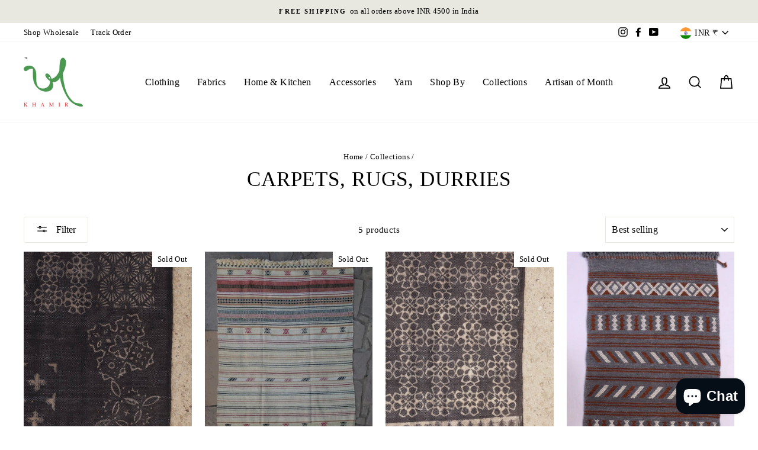

--- FILE ---
content_type: text/html; charset=utf-8
request_url: https://shop.khamir.org/gu/collections/home-kitchen-living-spaces-carpets-rugs-durries
body_size: 33817
content:
<!doctype html>
<html class="no-js" lang="gu" dir="ltr">
<head>
  <meta name="p:domain_verify" content="aeeab7d686da1284005b23b02d2a37ae"/>
  <!-- Meta Pixel Code -->
<script>
!function(f,b,e,v,n,t,s)
{if(f.fbq)return;n=f.fbq=function(){n.callMethod?
n.callMethod.apply(n,arguments):n.queue.push(arguments)};
if(!f._fbq)f._fbq=n;n.push=n;n.loaded=!0;n.version='2.0';
n.queue=[];t=b.createElement(e);t.async=!0;
t.src=v;s=b.getElementsByTagName(e)[0];
s.parentNode.insertBefore(t,s)}(window, document,'script',
'https://connect.facebook.net/en_US/fbevents.js');
fbq('init', '986289679289643');
fbq('track', 'PageView');
</script>
<noscript><img height="1" width="1" style="display:none"
src="https://www.facebook.com/tr?id=986289679289643&ev=PageView&noscript=1"
/></noscript>
<!-- End Meta Pixel Code -->
  <script>
  fbq('track', 'ViewContent', {
    value: 1,
    currency: 'INR',
    content_ids: 'AD1',
    content_type: 'product_group',
  });
</script>
  <script>
  fbq('track', 'AddToCart', {
    value: 1,
    currency: 'INR',
  });
</script>
  <script>
  fbq('track', 'Purchase', {
    value: 0,
    currency: 'INR',
  });
</script>
 <!-- Added by TAPITA SEO SCHEMA-->

  



<!-- /Added by TAPITA SEO SCHEMA --> 

<script src="https://www.googleoptimize.com/optimize.js?id=OPT-PC686L8"></script>
  <meta charset="utf-8">
  <meta http-equiv="X-UA-Compatible" content="IE=edge,chrome=1">
  <meta name="viewport" content="width=device-width,initial-scale=1">
  <meta name="theme-color" content="#111111">
  <link rel="canonical" href="https://shop.khamir.org/gu/collections/home-kitchen-living-spaces-carpets-rugs-durries">
  <link rel="preconnect" href="https://cdn.shopify.com">
  <link rel="preconnect" href="https://fonts.shopifycdn.com">
  <link rel="dns-prefetch" href="https://productreviews.shopifycdn.com">
  <link rel="dns-prefetch" href="https://ajax.googleapis.com">
  <link rel="dns-prefetch" href="https://maps.googleapis.com">
  <link rel="dns-prefetch" href="https://maps.gstatic.com"><link rel="shortcut icon" href="//shop.khamir.org/cdn/shop/files/KHAMIR_LOGO_TM_-_Transperent_32x32.png?v=1622871784" type="image/png" /><title>Buy Handwoven Carpets and Rugs | Khamir
&ndash; khamircrafts
</title>
<meta name="description" content="Shop beautiful Kutchi Handmade Carpets, Rugs, and durries made with Organic and sustainable Kala Cotton, Desi or Merino Wool, Best for home decor, Living Rooms, Bedrooms, Dining rooms, and Corridors. Made by Traditional artisans from Kutch."><meta property="og:site_name" content="khamircrafts">
  <meta property="og:url" content="https://shop.khamir.org/gu/collections/home-kitchen-living-spaces-carpets-rugs-durries">
  <meta property="og:title" content="Buy Handwoven Carpets and Rugs | Khamir">
  <meta property="og:type" content="website">
  <meta property="og:description" content="Shop beautiful Kutchi Handmade Carpets, Rugs, and durries made with Organic and sustainable Kala Cotton, Desi or Merino Wool, Best for home decor, Living Rooms, Bedrooms, Dining rooms, and Corridors. Made by Traditional artisans from Kutch."><meta property="og:image" content="http://shop.khamir.org/cdn/shop/files/KHAMIR_LOGO_TM_-_Transperent.png?v=1622871784">
    <meta property="og:image:secure_url" content="https://shop.khamir.org/cdn/shop/files/KHAMIR_LOGO_TM_-_Transperent.png?v=1622871784">
    <meta property="og:image:width" content="1200">
    <meta property="og:image:height" content="628"><meta name="twitter:site" content="@">
  <meta name="twitter:card" content="summary_large_image">
  <meta name="twitter:title" content="Buy Handwoven Carpets and Rugs | Khamir">
  <meta name="twitter:description" content="Shop beautiful Kutchi Handmade Carpets, Rugs, and durries made with Organic and sustainable Kala Cotton, Desi or Merino Wool, Best for home decor, Living Rooms, Bedrooms, Dining rooms, and Corridors. Made by Traditional artisans from Kutch.">
<style data-shopify>
  

  
  
  
</style><link href="//shop.khamir.org/cdn/shop/t/4/assets/theme.css?v=136603464808039591621696053913" rel="stylesheet" type="text/css" media="all" />
<style data-shopify>:root {
    --typeHeaderPrimary: "New York";
    --typeHeaderFallback: Iowan Old Style, Apple Garamond, Baskerville, Times New Roman, Droid Serif, Times, Source Serif Pro, serif, Apple Color Emoji, Segoe UI Emoji, Segoe UI Symbol;
    --typeHeaderSize: 35px;
    --typeHeaderWeight: 400;
    --typeHeaderLineHeight: 1;
    --typeHeaderSpacing: 0.025em;

    --typeBasePrimary:"New York";
    --typeBaseFallback:Iowan Old Style, Apple Garamond, Baskerville, Times New Roman, Droid Serif, Times, Source Serif Pro, serif, Apple Color Emoji, Segoe UI Emoji, Segoe UI Symbol;
    --typeBaseSize: 15px;
    --typeBaseWeight: 400;
    --typeBaseSpacing: 0.025em;
    --typeBaseLineHeight: 1.5;

    --typeCollectionTitle: 22px;

    --iconWeight: 4px;
    --iconLinecaps: miter;

    
      --buttonRadius: 3px;
    

    --colorGridOverlayOpacity: 0.2;
  }

  .placeholder-content {
    background-image: linear-gradient(100deg, #ffffff 40%, #f7f7f7 63%, #ffffff 79%);
  }</style><script>
    document.documentElement.className = document.documentElement.className.replace('no-js', 'js');

    window.theme = window.theme || {};
    theme.routes = {
      home: "/gu",
      cart: "/gu/cart.js",
      cartPage: "/gu/cart",
      cartAdd: "/gu/cart/add.js",
      cartChange: "/gu/cart/change.js"
    };
    theme.strings = {
      soldOut: "Sold Out",
      unavailable: "Unavailable",
      stockLabel: "Only [count] items in stock!",
      willNotShipUntil: "Will not ship until [date]",
      willBeInStockAfter: "Will be in stock after [date]",
      waitingForStock: "Inventory on the way",
      savePrice: "Save [saved_amount]",
      cartEmpty: "Your cart is currently empty.",
      cartTermsConfirmation: "You must agree with the terms and conditions of sales to check out",
      searchCollections: "Collections:",
      searchPages: "Pages:",
      searchArticles: "Articles:"
    };
    theme.settings = {
      dynamicVariantsEnable: true,
      dynamicVariantType: "button",
      cartType: "page",
      isCustomerTemplate: false,
      moneyFormat: "₹ {{amount_no_decimals}}",
      saveType: "percent",
      recentlyViewedEnabled: false,
      productImageSize: "natural",
      productImageCover: false,
      predictiveSearch: true,
      predictiveSearchType: "product,article,page,collection",
      inventoryThreshold: 4,
      quickView: true,
      themeName: 'Impulse',
      themeVersion: "4.1.4"
    };
  </script>

  <script>window.performance && window.performance.mark && window.performance.mark('shopify.content_for_header.start');</script><meta name="google-site-verification" content="BX6GxCxAIvy9VoxRfEbLvHU3b-msB9jgQ_1-Gcm8Ak4">
<meta name="facebook-domain-verification" content="x37ho1zesvkxhz8qo9c4ty0xbax4g2">
<meta id="shopify-digital-wallet" name="shopify-digital-wallet" content="/57503154345/digital_wallets/dialog">
<link rel="alternate" type="application/atom+xml" title="Feed" href="/gu/collections/home-kitchen-living-spaces-carpets-rugs-durries.atom" />
<link rel="alternate" hreflang="x-default" href="https://shop.khamir.org/collections/home-kitchen-living-spaces-carpets-rugs-durries">
<link rel="alternate" hreflang="en" href="https://shop.khamir.org/collections/home-kitchen-living-spaces-carpets-rugs-durries">
<link rel="alternate" hreflang="gu" href="https://shop.khamir.org/gu/collections/home-kitchen-living-spaces-carpets-rugs-durries">
<link rel="alternate" hreflang="hi" href="https://shop.khamir.org/hi/collections/home-kitchen-living-spaces-carpets-rugs-durries">
<link rel="alternate" hreflang="kn" href="https://shop.khamir.org/kn/collections/home-kitchen-living-spaces-carpets-rugs-durries">
<link rel="alternate" hreflang="ml" href="https://shop.khamir.org/ml/collections/home-kitchen-living-spaces-carpets-rugs-durries">
<link rel="alternate" hreflang="te" href="https://shop.khamir.org/te/collections/home-kitchen-living-spaces-carpets-rugs-durries">
<link rel="alternate" type="application/json+oembed" href="https://shop.khamir.org/gu/collections/home-kitchen-living-spaces-carpets-rugs-durries.oembed">
<script async="async" src="/checkouts/internal/preloads.js?locale=gu-IN"></script>
<script id="shopify-features" type="application/json">{"accessToken":"cc692aced3c5b26a202146bc8e5ebee1","betas":["rich-media-storefront-analytics"],"domain":"shop.khamir.org","predictiveSearch":true,"shopId":57503154345,"locale":"en"}</script>
<script>var Shopify = Shopify || {};
Shopify.shop = "khamircraftresource.myshopify.com";
Shopify.locale = "gu";
Shopify.currency = {"active":"INR","rate":"1.0"};
Shopify.country = "IN";
Shopify.theme = {"name":"Impulse","id":124479373481,"schema_name":"Impulse","schema_version":"4.1.4","theme_store_id":857,"role":"main"};
Shopify.theme.handle = "null";
Shopify.theme.style = {"id":null,"handle":null};
Shopify.cdnHost = "shop.khamir.org/cdn";
Shopify.routes = Shopify.routes || {};
Shopify.routes.root = "/gu/";</script>
<script type="module">!function(o){(o.Shopify=o.Shopify||{}).modules=!0}(window);</script>
<script>!function(o){function n(){var o=[];function n(){o.push(Array.prototype.slice.apply(arguments))}return n.q=o,n}var t=o.Shopify=o.Shopify||{};t.loadFeatures=n(),t.autoloadFeatures=n()}(window);</script>
<script id="shop-js-analytics" type="application/json">{"pageType":"collection"}</script>
<script defer="defer" async type="module" src="//shop.khamir.org/cdn/shopifycloud/shop-js/modules/v2/client.init-shop-cart-sync_BdyHc3Nr.en.esm.js"></script>
<script defer="defer" async type="module" src="//shop.khamir.org/cdn/shopifycloud/shop-js/modules/v2/chunk.common_Daul8nwZ.esm.js"></script>
<script type="module">
  await import("//shop.khamir.org/cdn/shopifycloud/shop-js/modules/v2/client.init-shop-cart-sync_BdyHc3Nr.en.esm.js");
await import("//shop.khamir.org/cdn/shopifycloud/shop-js/modules/v2/chunk.common_Daul8nwZ.esm.js");

  window.Shopify.SignInWithShop?.initShopCartSync?.({"fedCMEnabled":true,"windoidEnabled":true});

</script>
<script>(function() {
  var isLoaded = false;
  function asyncLoad() {
    if (isLoaded) return;
    isLoaded = true;
    var urls = ["https:\/\/cdn.shopify.com\/s\/files\/1\/0683\/1371\/0892\/files\/splmn-shopify-prod-August-31.min.js?v=1693985059\u0026shop=khamircraftresource.myshopify.com","https:\/\/chimpstatic.com\/mcjs-connected\/js\/users\/72053b20c4020b6f430cfc634\/b006b318f0820f53172191b13.js?shop=khamircraftresource.myshopify.com","https:\/\/cdn.nfcube.com\/instafeed-ae00df88f76fbb375bc3498e928b7e68.js?shop=khamircraftresource.myshopify.com","https:\/\/cdn.shopify.com\/s\/files\/1\/0597\/3783\/3627\/files\/tptinstall.min.js?v=1718591634\u0026t=tapita-seo-script-tags\u0026shop=khamircraftresource.myshopify.com","https:\/\/cdn.s3.pop-convert.com\/pcjs.production.min.js?unique_id=khamircraftresource.myshopify.com\u0026shop=khamircraftresource.myshopify.com","https:\/\/script.pop-convert.com\/new-micro\/production.pc.min.js?unique_id=khamircraftresource.myshopify.com\u0026shop=khamircraftresource.myshopify.com"];
    for (var i = 0; i < urls.length; i++) {
      var s = document.createElement('script');
      s.type = 'text/javascript';
      s.async = true;
      s.src = urls[i];
      var x = document.getElementsByTagName('script')[0];
      x.parentNode.insertBefore(s, x);
    }
  };
  if(window.attachEvent) {
    window.attachEvent('onload', asyncLoad);
  } else {
    window.addEventListener('load', asyncLoad, false);
  }
})();</script>
<script id="__st">var __st={"a":57503154345,"offset":19800,"reqid":"cbe011cc-a334-4407-8608-4538799180d5-1769006325","pageurl":"shop.khamir.org\/gu\/collections\/home-kitchen-living-spaces-carpets-rugs-durries","u":"2ac52ad58118","p":"collection","rtyp":"collection","rid":273330634921};</script>
<script>window.ShopifyPaypalV4VisibilityTracking = true;</script>
<script id="form-persister">!function(){'use strict';const t='contact',e='new_comment',n=[[t,t],['blogs',e],['comments',e],[t,'customer']],o='password',r='form_key',c=['recaptcha-v3-token','g-recaptcha-response','h-captcha-response',o],s=()=>{try{return window.sessionStorage}catch{return}},i='__shopify_v',u=t=>t.elements[r],a=function(){const t=[...n].map((([t,e])=>`form[action*='/${t}']:not([data-nocaptcha='true']) input[name='form_type'][value='${e}']`)).join(',');var e;return e=t,()=>e?[...document.querySelectorAll(e)].map((t=>t.form)):[]}();function m(t){const e=u(t);a().includes(t)&&(!e||!e.value)&&function(t){try{if(!s())return;!function(t){const e=s();if(!e)return;const n=u(t);if(!n)return;const o=n.value;o&&e.removeItem(o)}(t);const e=Array.from(Array(32),(()=>Math.random().toString(36)[2])).join('');!function(t,e){u(t)||t.append(Object.assign(document.createElement('input'),{type:'hidden',name:r})),t.elements[r].value=e}(t,e),function(t,e){const n=s();if(!n)return;const r=[...t.querySelectorAll(`input[type='${o}']`)].map((({name:t})=>t)),u=[...c,...r],a={};for(const[o,c]of new FormData(t).entries())u.includes(o)||(a[o]=c);n.setItem(e,JSON.stringify({[i]:1,action:t.action,data:a}))}(t,e)}catch(e){console.error('failed to persist form',e)}}(t)}const f=t=>{if('true'===t.dataset.persistBound)return;const e=function(t,e){const n=function(t){return'function'==typeof t.submit?t.submit:HTMLFormElement.prototype.submit}(t).bind(t);return function(){let t;return()=>{t||(t=!0,(()=>{try{e(),n()}catch(t){(t=>{console.error('form submit failed',t)})(t)}})(),setTimeout((()=>t=!1),250))}}()}(t,(()=>{m(t)}));!function(t,e){if('function'==typeof t.submit&&'function'==typeof e)try{t.submit=e}catch{}}(t,e),t.addEventListener('submit',(t=>{t.preventDefault(),e()})),t.dataset.persistBound='true'};!function(){function t(t){const e=(t=>{const e=t.target;return e instanceof HTMLFormElement?e:e&&e.form})(t);e&&m(e)}document.addEventListener('submit',t),document.addEventListener('DOMContentLoaded',(()=>{const e=a();for(const t of e)f(t);var n;n=document.body,new window.MutationObserver((t=>{for(const e of t)if('childList'===e.type&&e.addedNodes.length)for(const t of e.addedNodes)1===t.nodeType&&'FORM'===t.tagName&&a().includes(t)&&f(t)})).observe(n,{childList:!0,subtree:!0,attributes:!1}),document.removeEventListener('submit',t)}))}()}();</script>
<script integrity="sha256-4kQ18oKyAcykRKYeNunJcIwy7WH5gtpwJnB7kiuLZ1E=" data-source-attribution="shopify.loadfeatures" defer="defer" src="//shop.khamir.org/cdn/shopifycloud/storefront/assets/storefront/load_feature-a0a9edcb.js" crossorigin="anonymous"></script>
<script data-source-attribution="shopify.dynamic_checkout.dynamic.init">var Shopify=Shopify||{};Shopify.PaymentButton=Shopify.PaymentButton||{isStorefrontPortableWallets:!0,init:function(){window.Shopify.PaymentButton.init=function(){};var t=document.createElement("script");t.src="https://shop.khamir.org/cdn/shopifycloud/portable-wallets/latest/portable-wallets.en.js",t.type="module",document.head.appendChild(t)}};
</script>
<script data-source-attribution="shopify.dynamic_checkout.buyer_consent">
  function portableWalletsHideBuyerConsent(e){var t=document.getElementById("shopify-buyer-consent"),n=document.getElementById("shopify-subscription-policy-button");t&&n&&(t.classList.add("hidden"),t.setAttribute("aria-hidden","true"),n.removeEventListener("click",e))}function portableWalletsShowBuyerConsent(e){var t=document.getElementById("shopify-buyer-consent"),n=document.getElementById("shopify-subscription-policy-button");t&&n&&(t.classList.remove("hidden"),t.removeAttribute("aria-hidden"),n.addEventListener("click",e))}window.Shopify?.PaymentButton&&(window.Shopify.PaymentButton.hideBuyerConsent=portableWalletsHideBuyerConsent,window.Shopify.PaymentButton.showBuyerConsent=portableWalletsShowBuyerConsent);
</script>
<script data-source-attribution="shopify.dynamic_checkout.cart.bootstrap">document.addEventListener("DOMContentLoaded",(function(){function t(){return document.querySelector("shopify-accelerated-checkout-cart, shopify-accelerated-checkout")}if(t())Shopify.PaymentButton.init();else{new MutationObserver((function(e,n){t()&&(Shopify.PaymentButton.init(),n.disconnect())})).observe(document.body,{childList:!0,subtree:!0})}}));
</script>
<script id='scb4127' type='text/javascript' async='' src='https://shop.khamir.org/cdn/shopifycloud/privacy-banner/storefront-banner.js'></script>
<script>window.performance && window.performance.mark && window.performance.mark('shopify.content_for_header.end');</script>

  <script src="//shop.khamir.org/cdn/shop/t/4/assets/vendor-scripts-v9.js" defer="defer"></script><link rel="preload" as="style" href="//shop.khamir.org/cdn/shop/t/4/assets/currency-flags.css" onload="this.onload=null;this.rel='stylesheet'">
    <link rel="stylesheet" href="//shop.khamir.org/cdn/shop/t/4/assets/currency-flags.css"><script src="//shop.khamir.org/cdn/shop/t/4/assets/theme.min.js?v=60451137851990189171625225429" defer="defer"></script><!-- Google tag (gtag.js) -->
<script async src="https://www.googletagmanager.com/gtag/js?id=G-2G4G0KF6NB"></script>
<script>
  window.dataLayer = window.dataLayer || [];
  function gtag(){dataLayer.push(arguments);}
  gtag('js', new Date());

  gtag('config', 'G-2G4G0KF6NB');
</script>

<!-- BEGIN app block: shopify://apps/tapita-seo-speed/blocks/app-embed/cd37ca7a-40ad-4fdc-afd3-768701482209 -->



<script class="tpt-seo-schema">
    var tapitaSeoVer = 1177;
    var tptAddedSchemas = [];
</script>






    
        <!-- BEGIN app snippet: product-schema -->

  <!-- END app snippet -->
    
        <!-- BEGIN app snippet: product-schema -->

  <!-- END app snippet -->
    
        <!-- BEGIN app snippet: product-schema -->

  <!-- END app snippet -->
    
        <!-- BEGIN app snippet: product-schema -->

  <!-- END app snippet -->
    
        <!-- BEGIN app snippet: product-schema -->

  <!-- END app snippet -->
    



  
      
      
      <!-- Start - Added by Tapita SEO & Speed: Breadcrumb Structured Data  -->
        <script type="application/ld+json" author="tpt">
          {
          "@context": "https://schema.org",
          "@type": "BreadcrumbList",
          "itemListElement": [{
            "@type": "ListItem",
            "position": 1,"name": "Collections",
            "item": "https://shop.khamir.org/collections"}, {
            "@type": "ListItem",
            "position": 2,
            "name": "Carpets, Rugs, Durries",
            "item": "https://shop.khamir.org/gu/collections/home-kitchen-living-spaces-carpets-rugs-durries"
          }]
        }
        </script>
        <script>window.tptAddedSchemas.push("BreadcrumbList");</script>
      <!-- End - Added by Tapita SEO & Speed: Breadcrumb Structured Data  -->
      
  




<script class="tpt-seo-schema">
  const tptPathName = "/gu/collections/home-kitchen-living-spaces-carpets-rugs-durries";
  const tptShopId = "57503154345";

  let tptPageType;
  let tpPageHandle;

  if(tptPathName == '/'){
    tptPageType = 'homepage';
    tpPageHandle = 'homepage';
  }else{
    tptPageType = tptPathName.split("/")[1];
    if(tptPageType == 'blogs'){
        tpPageHandle = tptPathName.split("/")[3];
    }else{
        tpPageHandle = tptPathName.split("/")[2];
    }
  }


    var scriptEl = document.createElement('script');
    scriptEl.type = 'application/ld+json';
    scriptEl.setAttribute('author', 'tpt'); 
    var tptSchemaConfigUrl =  'https://cdn.shopify.com/s/files/1/0575/0315/4345/t/4/assets/tapita-schema-config.json?v=1692163349';
    // ADD SCHEMA WHEN tptSchemaConfigUrl valid
  if (tptSchemaConfigUrl) {
    fetch(tptSchemaConfigUrl)
        .then(response => response.json())
        .then(data => {
            const checkPlan = data?.howTo?.turnOn || data?.recipe?.turnOn || data?.video?.turnOn;
            if(!checkPlan){
                return;
            }
            let schemaList = [];
            for (const property in data) {
                let schemaData = {};
                if(property == 'article' || property == 'siteLink' || property == 'breadcrumb' || property == 'product'){
                continue;
                }
                const configs = data[property].pageList || [];
                const configMatchList = configs.filter(config => {
                return config.pageData.handle == tpPageHandle;
                });
                const configMatch = configMatchList[0] || {};
                const turnon = configMatch?.turnOn;
                if(!turnon) {
                continue;
                };
                if(property == 'video'){
                const configType = configMatch?.videoConfig || {};
                    schemaData = {
                    "@context": "https://schema.org",
                    "@type": "VideoObject",
                    "name": configType?.title,
                        "description": configType?.description,
                        "thumbnailUrl": configType?.imageUrl,
                        "uploadDate": configType?.uploadDate,
                        "duration": configType?.duration,
                        "contentUrl": configType?.videoUrl,
                    }
                schemaList.push(schemaData || {});
                window.tptAddedSchemas.push("VideoObject");
                }
                if(property == 'howTo'){
                    const configType = configMatch?.howToConfig || {};
                        schemaData = {
                        "@context": "https://schema.org",
                        "@type": "HowTo",
                        "image": {
                            "@type": "ImageObject",
                            "url": configType?.imageUrl[0],
                        },
                        "name": configType?.title,
                        "totalTime": configType?.duration,
                        "estimatedCost": {
                            "@type": "MonetaryAmount",
                            "currency": configType?.currency?.match(/\((.*)\)/)[1],
                            "value": configType?.estimatedCost
                        },
                        "supply": configType?.supply?.map(supply => {
                            return {
                            "@type": "HowToSupply",
                            "name": supply.name
                            }
                        }),
                        "tool": configType?.tool?.map(supply => {
                            return {
                            "@type": "HowToTool",
                            "name": supply.name
                            }
                        }),
                        "step": configType?.sectionStep?.stepValue?.map(step => {
                            return {
                            "@type": "HowToStep",
                            "name": step?.name,
                            "text": step?.description,
                            "image": step?.imageUrl?.length > 0 ? step?.imageUrl[0] : '',
                            "url": step?.stepUrl
                            }
                        })
                    }
                    window.tptAddedSchemas.push("HowTo");
                    if(configType?.sectionVideo?.title && configType?.sectionVideo?.uploadDate && configType?.sectionVideo?.imageUrl[0]){
                        const videoSchema = {
                            "@type": "VideoObject",
                            "name": configType?.sectionVideo?.title,
                            "description": configType?.sectionVideo?.description,
                            "thumbnailUrl": configType?.sectionVideo?.imageUrl[0],
                            "uploadDate": configType?.sectionVideo?.uploadDate,
                            "duration": configType?.sectionVideo?.duration,
                            "contentUrl": configType?.sectionVideo?.videoUrl,
                        }
                        schemaData.video = videoSchema;
                        window.tptAddedSchemas.push("VideoObject");
                    }
                    schemaList.push(schemaData || {});
                }
                if(property == 'recipe'){
                    const configType = configMatch?.recipeConfig || {};
                    schemaData = {
                        "@context": "https://schema.org/",
                        "@type": "Recipe",
                        "name": configType?.name,
                        "image": [
                        configType?.imageUrls?.small?.length > 0 ? configType?.imageUrls?.small[0] : '',
                        configType?.imageUrls?.medium?.length > 0 ? configType?.imageUrls?.medium[0] : '',
                        configType?.imageUrls?.large?.length > 0 ? configType?.imageUrls?.large[0] : '',
                        ],
                        "author": {
                            "@type": "Person",
                            "name": configType?.author
                        },
                        "datePublished": configType?.uploadDate,
                        "description": configType?.description,
                        "recipeCuisine": configType?.cuisine,
                        "prepTime": configType?.prepTime,
                        "cookTime": configType?.cookTime,
                        "totalTime": "",
                        "keywords": configType?.keywords,
                        "recipeYield": configType?.totalServings,
                        "recipeCategory": configType?.category,
                        "nutrition": {
                            "@type": "NutritionInformation",
                            "calories": configType?.caloriesPerServing
                        },
                            "recipeIngredient": configType?.ingredients?.map(ingredient => {
                            return ingredient
                            }),
                        "recipeInstructions": configType?.sectionStep?.stepValue?.map(step => {
                            return {
                            "@type": "HowToStep",
                            "name": step?.name,
                            "text": step?.description,
                            "image": step?.imageUrl?.length > 0 ? step?.imageUrl[0] : '',
                            "url": step?.stepUrl
                            }
                        })
                    }
                    window.tptAddedSchemas.push("Recipe");
                    if(configType?.sectionVideo?.title && configType?.sectionVideo?.uploadDate && configType?.sectionVideo?.imageUrl[0]){
                        const videoSchema = {
                            "@type": "VideoObject",
                            "name": configType?.sectionVideo?.title,
                            "description": configType?.sectionVideo?.description,
                            "thumbnailUrl": configType?.sectionVideo?.imageUrl[0],
                            "uploadDate": configType?.sectionVideo?.uploadDate,
                            "duration": configType?.sectionVideo?.duration,
                            "contentUrl": configType?.sectionVideo?.videoUrl,
                        }
                        schemaData.video = videoSchema;
                        if (!ndow.tptAddedSchemas.includes("VideoObject"))
                            window.tptAddedSchemas.push("VideoObject");
                    }
                    schemaList.push(schemaData || {});
                }
            }
            return schemaList;
        })
        .then(data =>{
            if(!data) return;
            data.map(schema => {
                scriptEl.innerHTML = JSON.stringify(data);
            })
        })
        .then(() => {
            if (scriptEl.innerHTML)
                document.head.appendChild(scriptEl)
        });
    }  
</script>

<!-- BEGIN app snippet: alter-schemas -->




<script>
    (function disableSchemasByType(schemaTypesToDisable = []) {
        if (!schemaTypesToDisable.length) return;
        const DEBUG = window.location.href?.includes("debug");
        const log = (...a) => DEBUG && console.log(...a);
        const removeAttrsDeep = (root, attrs) => {
            root.querySelectorAll("*").forEach((el) =>
                attrs.forEach((a) => el.removeAttribute(a))
            );
        };
        const extractTypesFromJsonLD = (json) => {
            const types = new Set();
            const walk = (v) => {
                if (!v) return;
                if (Array.isArray(v)) return v.forEach(walk);
                if (typeof v === "object") {
                    if (v["@type"]) {
                        (Array.isArray(v["@type"])
                            ? v["@type"]
                            : [v["@type"]]
                        ).forEach((t) => types.add(t));
                    }
                    if (v["@graph"]) walk(v["@graph"]);
                }
            };
            walk(json);
            return types;
        };
        const matchesSchemaType = (value) =>
            value && schemaTypesToDisable.some((t) => value.includes(t));
        const handleJsonLD = (container = document) => {
            container
                .querySelectorAll(
                    'script[type="application/ld+json"]:not([author="tpt"])'
                )
                .forEach((script) => {
                    try {
                        const json = JSON.parse(script.textContent);
                        const types = extractTypesFromJsonLD(json);
                        if (
                            [...types].some((t) => schemaTypesToDisable.includes(t))
                        ) {
                            script.type = "application/ldjson-disabled";
                            log("Disabled JSON-LD:", script);
                        }
                    } catch {}
                });
        };
        const handleMicrodata = (container = document) => {
            container
                .querySelectorAll(
                    schemaTypesToDisable
                        .map((t) => `[itemtype*="schema.org/${t}"]`)
                        .join(",")
                )
                .forEach((el) => {
                    el.removeAttribute("itemscope");
                    el.removeAttribute("itemtype");
                    el.removeAttribute("itemprop");
                    removeAttrsDeep(el, ["itemprop"]);
                });
        };
        const handleRDFa = (container = document) => {
            container
                .querySelectorAll(
                    schemaTypesToDisable
                        .map(
                            (t) =>
                                `[typeof*="${t}"],[vocab*="schema.org"][typeof*="${t}"]`
                        )
                        .join(",")
                )
                .forEach((el) => {
                    el.removeAttribute("vocab");
                    el.removeAttribute("typeof");
                    el.removeAttribute("property");
                    removeAttrsDeep(el, ["property"]);
                });
        };
        const processSchemas = (container) => {
            handleJsonLD(container);
            handleMicrodata(container);
            handleRDFa(container);
        };
        processSchemas();
        const observer = new MutationObserver((mutations) => {
            mutations.forEach((m) => {
                m.addedNodes.forEach((n) => {
                    if (n.nodeType !== 1) return;

                    if (
                        n.tagName === "SCRIPT" &&
                        n.type === "application/ld+json" &&
                        n.getAttribute("author") !== "tpt"
                    ) {
                        handleJsonLD(n.parentElement);
                        return;
                    }

                    const itemType = n.getAttribute?.("itemtype");
                    const typeOf = n.getAttribute?.("typeof");

                    if (matchesSchemaType(itemType) || matchesSchemaType(typeOf)) {
                        handleMicrodata(n.parentElement);
                        handleRDFa(n.parentElement);
                    } else {
                        processSchemas(n);
                    }
                });

                if (m.type === "attributes") {
                    const t = m.target;

                    if (
                        t.tagName === "SCRIPT" &&
                        t.type === "application/ld+json" &&
                        t.getAttribute("author") !== "tpt"
                    ) {
                        handleJsonLD(t.parentElement);
                    }

                    if (
                        m.attributeName === "itemtype" &&
                        matchesSchemaType(t.getAttribute("itemtype"))
                    ) {
                        handleMicrodata(t.parentElement);
                    }

                    if (
                        m.attributeName === "typeof" &&
                        matchesSchemaType(t.getAttribute("typeof"))
                    ) {
                        handleRDFa(t.parentElement);
                    }
                }
            });
        });

        observer.observe(document.body || document.documentElement, {
            childList: true,
            subtree: true,
            attributes: true,
            attributeFilter: ["itemtype", "typeof", "type"],
        });

        log("Schema disabler initialized with types:", schemaTypesToDisable);
    })(window.tptAddedSchemas);
</script><!-- END app snippet -->




<!-- END app block --><!-- BEGIN app block: shopify://apps/seguno-popups/blocks/popup-app-embed/f53bd66f-9a20-4ce2-ae2e-ccbd0148bd4b --><meta property="seguno:shop-id" content="57503154345" />


<!-- END app block --><script src="https://cdn.shopify.com/extensions/e8878072-2f6b-4e89-8082-94b04320908d/inbox-1254/assets/inbox-chat-loader.js" type="text/javascript" defer="defer"></script>
<script src="https://cdn.shopify.com/extensions/0199c427-df3e-7dbf-8171-b4fecbfad766/popup-11/assets/popup.js" type="text/javascript" defer="defer"></script>
<script src="https://cdn.shopify.com/extensions/019b72eb-c043-7f9c-929c-f80ee4242e18/theme-app-ext-10/assets/superlemon-loader.js" type="text/javascript" defer="defer"></script>
<link href="https://cdn.shopify.com/extensions/019b72eb-c043-7f9c-929c-f80ee4242e18/theme-app-ext-10/assets/superlemon.css" rel="stylesheet" type="text/css" media="all">
<link href="https://monorail-edge.shopifysvc.com" rel="dns-prefetch">
<script>(function(){if ("sendBeacon" in navigator && "performance" in window) {try {var session_token_from_headers = performance.getEntriesByType('navigation')[0].serverTiming.find(x => x.name == '_s').description;} catch {var session_token_from_headers = undefined;}var session_cookie_matches = document.cookie.match(/_shopify_s=([^;]*)/);var session_token_from_cookie = session_cookie_matches && session_cookie_matches.length === 2 ? session_cookie_matches[1] : "";var session_token = session_token_from_headers || session_token_from_cookie || "";function handle_abandonment_event(e) {var entries = performance.getEntries().filter(function(entry) {return /monorail-edge.shopifysvc.com/.test(entry.name);});if (!window.abandonment_tracked && entries.length === 0) {window.abandonment_tracked = true;var currentMs = Date.now();var navigation_start = performance.timing.navigationStart;var payload = {shop_id: 57503154345,url: window.location.href,navigation_start,duration: currentMs - navigation_start,session_token,page_type: "collection"};window.navigator.sendBeacon("https://monorail-edge.shopifysvc.com/v1/produce", JSON.stringify({schema_id: "online_store_buyer_site_abandonment/1.1",payload: payload,metadata: {event_created_at_ms: currentMs,event_sent_at_ms: currentMs}}));}}window.addEventListener('pagehide', handle_abandonment_event);}}());</script>
<script id="web-pixels-manager-setup">(function e(e,d,r,n,o){if(void 0===o&&(o={}),!Boolean(null===(a=null===(i=window.Shopify)||void 0===i?void 0:i.analytics)||void 0===a?void 0:a.replayQueue)){var i,a;window.Shopify=window.Shopify||{};var t=window.Shopify;t.analytics=t.analytics||{};var s=t.analytics;s.replayQueue=[],s.publish=function(e,d,r){return s.replayQueue.push([e,d,r]),!0};try{self.performance.mark("wpm:start")}catch(e){}var l=function(){var e={modern:/Edge?\/(1{2}[4-9]|1[2-9]\d|[2-9]\d{2}|\d{4,})\.\d+(\.\d+|)|Firefox\/(1{2}[4-9]|1[2-9]\d|[2-9]\d{2}|\d{4,})\.\d+(\.\d+|)|Chrom(ium|e)\/(9{2}|\d{3,})\.\d+(\.\d+|)|(Maci|X1{2}).+ Version\/(15\.\d+|(1[6-9]|[2-9]\d|\d{3,})\.\d+)([,.]\d+|)( \(\w+\)|)( Mobile\/\w+|) Safari\/|Chrome.+OPR\/(9{2}|\d{3,})\.\d+\.\d+|(CPU[ +]OS|iPhone[ +]OS|CPU[ +]iPhone|CPU IPhone OS|CPU iPad OS)[ +]+(15[._]\d+|(1[6-9]|[2-9]\d|\d{3,})[._]\d+)([._]\d+|)|Android:?[ /-](13[3-9]|1[4-9]\d|[2-9]\d{2}|\d{4,})(\.\d+|)(\.\d+|)|Android.+Firefox\/(13[5-9]|1[4-9]\d|[2-9]\d{2}|\d{4,})\.\d+(\.\d+|)|Android.+Chrom(ium|e)\/(13[3-9]|1[4-9]\d|[2-9]\d{2}|\d{4,})\.\d+(\.\d+|)|SamsungBrowser\/([2-9]\d|\d{3,})\.\d+/,legacy:/Edge?\/(1[6-9]|[2-9]\d|\d{3,})\.\d+(\.\d+|)|Firefox\/(5[4-9]|[6-9]\d|\d{3,})\.\d+(\.\d+|)|Chrom(ium|e)\/(5[1-9]|[6-9]\d|\d{3,})\.\d+(\.\d+|)([\d.]+$|.*Safari\/(?![\d.]+ Edge\/[\d.]+$))|(Maci|X1{2}).+ Version\/(10\.\d+|(1[1-9]|[2-9]\d|\d{3,})\.\d+)([,.]\d+|)( \(\w+\)|)( Mobile\/\w+|) Safari\/|Chrome.+OPR\/(3[89]|[4-9]\d|\d{3,})\.\d+\.\d+|(CPU[ +]OS|iPhone[ +]OS|CPU[ +]iPhone|CPU IPhone OS|CPU iPad OS)[ +]+(10[._]\d+|(1[1-9]|[2-9]\d|\d{3,})[._]\d+)([._]\d+|)|Android:?[ /-](13[3-9]|1[4-9]\d|[2-9]\d{2}|\d{4,})(\.\d+|)(\.\d+|)|Mobile Safari.+OPR\/([89]\d|\d{3,})\.\d+\.\d+|Android.+Firefox\/(13[5-9]|1[4-9]\d|[2-9]\d{2}|\d{4,})\.\d+(\.\d+|)|Android.+Chrom(ium|e)\/(13[3-9]|1[4-9]\d|[2-9]\d{2}|\d{4,})\.\d+(\.\d+|)|Android.+(UC? ?Browser|UCWEB|U3)[ /]?(15\.([5-9]|\d{2,})|(1[6-9]|[2-9]\d|\d{3,})\.\d+)\.\d+|SamsungBrowser\/(5\.\d+|([6-9]|\d{2,})\.\d+)|Android.+MQ{2}Browser\/(14(\.(9|\d{2,})|)|(1[5-9]|[2-9]\d|\d{3,})(\.\d+|))(\.\d+|)|K[Aa][Ii]OS\/(3\.\d+|([4-9]|\d{2,})\.\d+)(\.\d+|)/},d=e.modern,r=e.legacy,n=navigator.userAgent;return n.match(d)?"modern":n.match(r)?"legacy":"unknown"}(),u="modern"===l?"modern":"legacy",c=(null!=n?n:{modern:"",legacy:""})[u],f=function(e){return[e.baseUrl,"/wpm","/b",e.hashVersion,"modern"===e.buildTarget?"m":"l",".js"].join("")}({baseUrl:d,hashVersion:r,buildTarget:u}),m=function(e){var d=e.version,r=e.bundleTarget,n=e.surface,o=e.pageUrl,i=e.monorailEndpoint;return{emit:function(e){var a=e.status,t=e.errorMsg,s=(new Date).getTime(),l=JSON.stringify({metadata:{event_sent_at_ms:s},events:[{schema_id:"web_pixels_manager_load/3.1",payload:{version:d,bundle_target:r,page_url:o,status:a,surface:n,error_msg:t},metadata:{event_created_at_ms:s}}]});if(!i)return console&&console.warn&&console.warn("[Web Pixels Manager] No Monorail endpoint provided, skipping logging."),!1;try{return self.navigator.sendBeacon.bind(self.navigator)(i,l)}catch(e){}var u=new XMLHttpRequest;try{return u.open("POST",i,!0),u.setRequestHeader("Content-Type","text/plain"),u.send(l),!0}catch(e){return console&&console.warn&&console.warn("[Web Pixels Manager] Got an unhandled error while logging to Monorail."),!1}}}}({version:r,bundleTarget:l,surface:e.surface,pageUrl:self.location.href,monorailEndpoint:e.monorailEndpoint});try{o.browserTarget=l,function(e){var d=e.src,r=e.async,n=void 0===r||r,o=e.onload,i=e.onerror,a=e.sri,t=e.scriptDataAttributes,s=void 0===t?{}:t,l=document.createElement("script"),u=document.querySelector("head"),c=document.querySelector("body");if(l.async=n,l.src=d,a&&(l.integrity=a,l.crossOrigin="anonymous"),s)for(var f in s)if(Object.prototype.hasOwnProperty.call(s,f))try{l.dataset[f]=s[f]}catch(e){}if(o&&l.addEventListener("load",o),i&&l.addEventListener("error",i),u)u.appendChild(l);else{if(!c)throw new Error("Did not find a head or body element to append the script");c.appendChild(l)}}({src:f,async:!0,onload:function(){if(!function(){var e,d;return Boolean(null===(d=null===(e=window.Shopify)||void 0===e?void 0:e.analytics)||void 0===d?void 0:d.initialized)}()){var d=window.webPixelsManager.init(e)||void 0;if(d){var r=window.Shopify.analytics;r.replayQueue.forEach((function(e){var r=e[0],n=e[1],o=e[2];d.publishCustomEvent(r,n,o)})),r.replayQueue=[],r.publish=d.publishCustomEvent,r.visitor=d.visitor,r.initialized=!0}}},onerror:function(){return m.emit({status:"failed",errorMsg:"".concat(f," has failed to load")})},sri:function(e){var d=/^sha384-[A-Za-z0-9+/=]+$/;return"string"==typeof e&&d.test(e)}(c)?c:"",scriptDataAttributes:o}),m.emit({status:"loading"})}catch(e){m.emit({status:"failed",errorMsg:(null==e?void 0:e.message)||"Unknown error"})}}})({shopId: 57503154345,storefrontBaseUrl: "https://shop.khamir.org",extensionsBaseUrl: "https://extensions.shopifycdn.com/cdn/shopifycloud/web-pixels-manager",monorailEndpoint: "https://monorail-edge.shopifysvc.com/unstable/produce_batch",surface: "storefront-renderer",enabledBetaFlags: ["2dca8a86"],webPixelsConfigList: [{"id":"588382377","configuration":"{\"config\":\"{\\\"pixel_id\\\":\\\"G-2G4G0KF6NB\\\",\\\"target_country\\\":\\\"IN\\\",\\\"gtag_events\\\":[{\\\"type\\\":\\\"search\\\",\\\"action_label\\\":[\\\"G-2G4G0KF6NB\\\",\\\"AW-10948313086\\\/EAKJCJ6I4aYYEP7_x-Qo\\\"]},{\\\"type\\\":\\\"begin_checkout\\\",\\\"action_label\\\":[\\\"G-2G4G0KF6NB\\\",\\\"AW-10948313086\\\/I-vFCLCL4aYYEP7_x-Qo\\\"]},{\\\"type\\\":\\\"view_item\\\",\\\"action_label\\\":[\\\"G-2G4G0KF6NB\\\",\\\"AW-10948313086\\\/wT9fCJuI4aYYEP7_x-Qo\\\",\\\"MC-4TBCL22E6L\\\"]},{\\\"type\\\":\\\"purchase\\\",\\\"action_label\\\":[\\\"G-2G4G0KF6NB\\\",\\\"AW-10948313086\\\/8EuICJWI4aYYEP7_x-Qo\\\",\\\"MC-4TBCL22E6L\\\"]},{\\\"type\\\":\\\"page_view\\\",\\\"action_label\\\":[\\\"G-2G4G0KF6NB\\\",\\\"AW-10948313086\\\/ojowCJiI4aYYEP7_x-Qo\\\",\\\"MC-4TBCL22E6L\\\"]},{\\\"type\\\":\\\"add_payment_info\\\",\\\"action_label\\\":[\\\"G-2G4G0KF6NB\\\",\\\"AW-10948313086\\\/72xdCLOL4aYYEP7_x-Qo\\\"]},{\\\"type\\\":\\\"add_to_cart\\\",\\\"action_label\\\":[\\\"G-2G4G0KF6NB\\\",\\\"AW-10948313086\\\/WXzgCKGI4aYYEP7_x-Qo\\\"]}],\\\"enable_monitoring_mode\\\":false}\"}","eventPayloadVersion":"v1","runtimeContext":"OPEN","scriptVersion":"b2a88bafab3e21179ed38636efcd8a93","type":"APP","apiClientId":1780363,"privacyPurposes":[],"dataSharingAdjustments":{"protectedCustomerApprovalScopes":["read_customer_address","read_customer_email","read_customer_name","read_customer_personal_data","read_customer_phone"]}},{"id":"shopify-app-pixel","configuration":"{}","eventPayloadVersion":"v1","runtimeContext":"STRICT","scriptVersion":"0450","apiClientId":"shopify-pixel","type":"APP","privacyPurposes":["ANALYTICS","MARKETING"]},{"id":"shopify-custom-pixel","eventPayloadVersion":"v1","runtimeContext":"LAX","scriptVersion":"0450","apiClientId":"shopify-pixel","type":"CUSTOM","privacyPurposes":["ANALYTICS","MARKETING"]}],isMerchantRequest: false,initData: {"shop":{"name":"khamircrafts","paymentSettings":{"currencyCode":"INR"},"myshopifyDomain":"khamircraftresource.myshopify.com","countryCode":"IN","storefrontUrl":"https:\/\/shop.khamir.org\/gu"},"customer":null,"cart":null,"checkout":null,"productVariants":[],"purchasingCompany":null},},"https://shop.khamir.org/cdn","fcfee988w5aeb613cpc8e4bc33m6693e112",{"modern":"","legacy":""},{"shopId":"57503154345","storefrontBaseUrl":"https:\/\/shop.khamir.org","extensionBaseUrl":"https:\/\/extensions.shopifycdn.com\/cdn\/shopifycloud\/web-pixels-manager","surface":"storefront-renderer","enabledBetaFlags":"[\"2dca8a86\"]","isMerchantRequest":"false","hashVersion":"fcfee988w5aeb613cpc8e4bc33m6693e112","publish":"custom","events":"[[\"page_viewed\",{}],[\"collection_viewed\",{\"collection\":{\"id\":\"273330634921\",\"title\":\"Carpets, Rugs, Durries\",\"productVariants\":[{\"price\":{\"amount\":6950.0,\"currencyCode\":\"INR\"},\"product\":{\"title\":\"Abstract Ajrakh Print Handwoven Rug\",\"vendor\":\"khamircraftresource\",\"id\":\"7768266539177\",\"untranslatedTitle\":\"Abstract Ajrakh Print Handwoven Rug\",\"url\":\"\/gu\/products\/abstract-ajrakh-print-handwoven-rug\",\"type\":\"Rugs\"},\"id\":\"43154257019049\",\"image\":{\"src\":\"\/\/shop.khamir.org\/cdn\/shop\/files\/2-_1_558a18d2-c7f4-4170-b10b-0d4aace684a3.jpg?v=1690189161\"},\"sku\":\"KH_HALSBPRG02\",\"title\":\"Default Title\",\"untranslatedTitle\":\"Default Title\"},{\"price\":{\"amount\":5250.0,\"currencyCode\":\"INR\"},\"product\":{\"title\":\"Lakhpat Handwoven Rug\",\"vendor\":\"khamircraftresource\",\"id\":\"7405552140457\",\"untranslatedTitle\":\"Lakhpat Handwoven Rug\",\"url\":\"\/gu\/products\/lakhpat-handwoven-rug\",\"type\":\"Rug\"},\"id\":\"41937811439785\",\"image\":{\"src\":\"\/\/shop.khamir.org\/cdn\/shop\/products\/MG_9628.jpg?v=1643807817\"},\"sku\":\"KH_HALSRC12\",\"title\":\"Default Title\",\"untranslatedTitle\":\"Default Title\"},{\"price\":{\"amount\":6950.0,\"currencyCode\":\"INR\"},\"product\":{\"title\":\"Flora - Ajrakh Print Handwoven Rug\",\"vendor\":\"khamircraftresource\",\"id\":\"7768266473641\",\"untranslatedTitle\":\"Flora - Ajrakh Print Handwoven Rug\",\"url\":\"\/gu\/products\/flora-ajrakh-print-handwoven-rug\",\"type\":\"Rugs\"},\"id\":\"43154256953513\",\"image\":{\"src\":\"\/\/shop.khamir.org\/cdn\/shop\/files\/1-_1_b254c2d1-5896-490a-8b71-dec7393fddea.jpg?v=1690189128\"},\"sku\":\"KH_HALSBPRG01\",\"title\":\"Default Title\",\"untranslatedTitle\":\"Default Title\"},{\"price\":{\"amount\":12080.0,\"currencyCode\":\"INR\"},\"product\":{\"title\":\"Grey Handwoven Carpet with White-Brown Damroo Design\",\"vendor\":\"khamircraftresource\",\"id\":\"7130658570409\",\"untranslatedTitle\":\"Grey Handwoven Carpet with White-Brown Damroo Design\",\"url\":\"\/gu\/products\/grey-handwoven-carpet-with-white-brown-damroo-design\",\"type\":\"Carpet\"},\"id\":\"40996269949097\",\"image\":{\"src\":\"\/\/shop.khamir.org\/cdn\/shop\/files\/IMG_9375_66d4f346-16a5-4642-895c-ba7aae79fed5.jpg?v=1696847212\"},\"sku\":\"KH_HALSRC06\",\"title\":\"Default Title\",\"untranslatedTitle\":\"Default Title\"},{\"price\":{\"amount\":12080.0,\"currencyCode\":\"INR\"},\"product\":{\"title\":\"White Handwoven Carpet with Brown Diamonds\",\"vendor\":\"khamircraftresource\",\"id\":\"7130658537641\",\"untranslatedTitle\":\"White Handwoven Carpet with Brown Diamonds\",\"url\":\"\/gu\/products\/white-handwoven-carpet-with-brown-diamonds\",\"type\":\"Carpet\"},\"id\":\"40996269916329\",\"image\":{\"src\":\"\/\/shop.khamir.org\/cdn\/shop\/files\/IMG_9382_d4a3c77d-00cb-490d-bed5-75e8d327a683.jpg?v=1696847186\"},\"sku\":\"KH_HALSRC05\",\"title\":\"Default Title\",\"untranslatedTitle\":\"Default Title\"}]}}]]"});</script><script>
  window.ShopifyAnalytics = window.ShopifyAnalytics || {};
  window.ShopifyAnalytics.meta = window.ShopifyAnalytics.meta || {};
  window.ShopifyAnalytics.meta.currency = 'INR';
  var meta = {"products":[{"id":7768266539177,"gid":"gid:\/\/shopify\/Product\/7768266539177","vendor":"khamircraftresource","type":"Rugs","handle":"abstract-ajrakh-print-handwoven-rug","variants":[{"id":43154257019049,"price":695000,"name":"Abstract Ajrakh Print Handwoven Rug","public_title":null,"sku":"KH_HALSBPRG02"}],"remote":false},{"id":7405552140457,"gid":"gid:\/\/shopify\/Product\/7405552140457","vendor":"khamircraftresource","type":"Rug","handle":"lakhpat-handwoven-rug","variants":[{"id":41937811439785,"price":525000,"name":"Lakhpat Handwoven Rug","public_title":null,"sku":"KH_HALSRC12"}],"remote":false},{"id":7768266473641,"gid":"gid:\/\/shopify\/Product\/7768266473641","vendor":"khamircraftresource","type":"Rugs","handle":"flora-ajrakh-print-handwoven-rug","variants":[{"id":43154256953513,"price":695000,"name":"Flora - Ajrakh Print Handwoven Rug","public_title":null,"sku":"KH_HALSBPRG01"}],"remote":false},{"id":7130658570409,"gid":"gid:\/\/shopify\/Product\/7130658570409","vendor":"khamircraftresource","type":"Carpet","handle":"grey-handwoven-carpet-with-white-brown-damroo-design","variants":[{"id":40996269949097,"price":1208000,"name":"Grey Handwoven Carpet with White-Brown Damroo Design","public_title":null,"sku":"KH_HALSRC06"}],"remote":false},{"id":7130658537641,"gid":"gid:\/\/shopify\/Product\/7130658537641","vendor":"khamircraftresource","type":"Carpet","handle":"white-handwoven-carpet-with-brown-diamonds","variants":[{"id":40996269916329,"price":1208000,"name":"White Handwoven Carpet with Brown Diamonds","public_title":null,"sku":"KH_HALSRC05"}],"remote":false}],"page":{"pageType":"collection","resourceType":"collection","resourceId":273330634921,"requestId":"cbe011cc-a334-4407-8608-4538799180d5-1769006325"}};
  for (var attr in meta) {
    window.ShopifyAnalytics.meta[attr] = meta[attr];
  }
</script>
<script class="analytics">
  (function () {
    var customDocumentWrite = function(content) {
      var jquery = null;

      if (window.jQuery) {
        jquery = window.jQuery;
      } else if (window.Checkout && window.Checkout.$) {
        jquery = window.Checkout.$;
      }

      if (jquery) {
        jquery('body').append(content);
      }
    };

    var hasLoggedConversion = function(token) {
      if (token) {
        return document.cookie.indexOf('loggedConversion=' + token) !== -1;
      }
      return false;
    }

    var setCookieIfConversion = function(token) {
      if (token) {
        var twoMonthsFromNow = new Date(Date.now());
        twoMonthsFromNow.setMonth(twoMonthsFromNow.getMonth() + 2);

        document.cookie = 'loggedConversion=' + token + '; expires=' + twoMonthsFromNow;
      }
    }

    var trekkie = window.ShopifyAnalytics.lib = window.trekkie = window.trekkie || [];
    if (trekkie.integrations) {
      return;
    }
    trekkie.methods = [
      'identify',
      'page',
      'ready',
      'track',
      'trackForm',
      'trackLink'
    ];
    trekkie.factory = function(method) {
      return function() {
        var args = Array.prototype.slice.call(arguments);
        args.unshift(method);
        trekkie.push(args);
        return trekkie;
      };
    };
    for (var i = 0; i < trekkie.methods.length; i++) {
      var key = trekkie.methods[i];
      trekkie[key] = trekkie.factory(key);
    }
    trekkie.load = function(config) {
      trekkie.config = config || {};
      trekkie.config.initialDocumentCookie = document.cookie;
      var first = document.getElementsByTagName('script')[0];
      var script = document.createElement('script');
      script.type = 'text/javascript';
      script.onerror = function(e) {
        var scriptFallback = document.createElement('script');
        scriptFallback.type = 'text/javascript';
        scriptFallback.onerror = function(error) {
                var Monorail = {
      produce: function produce(monorailDomain, schemaId, payload) {
        var currentMs = new Date().getTime();
        var event = {
          schema_id: schemaId,
          payload: payload,
          metadata: {
            event_created_at_ms: currentMs,
            event_sent_at_ms: currentMs
          }
        };
        return Monorail.sendRequest("https://" + monorailDomain + "/v1/produce", JSON.stringify(event));
      },
      sendRequest: function sendRequest(endpointUrl, payload) {
        // Try the sendBeacon API
        if (window && window.navigator && typeof window.navigator.sendBeacon === 'function' && typeof window.Blob === 'function' && !Monorail.isIos12()) {
          var blobData = new window.Blob([payload], {
            type: 'text/plain'
          });

          if (window.navigator.sendBeacon(endpointUrl, blobData)) {
            return true;
          } // sendBeacon was not successful

        } // XHR beacon

        var xhr = new XMLHttpRequest();

        try {
          xhr.open('POST', endpointUrl);
          xhr.setRequestHeader('Content-Type', 'text/plain');
          xhr.send(payload);
        } catch (e) {
          console.log(e);
        }

        return false;
      },
      isIos12: function isIos12() {
        return window.navigator.userAgent.lastIndexOf('iPhone; CPU iPhone OS 12_') !== -1 || window.navigator.userAgent.lastIndexOf('iPad; CPU OS 12_') !== -1;
      }
    };
    Monorail.produce('monorail-edge.shopifysvc.com',
      'trekkie_storefront_load_errors/1.1',
      {shop_id: 57503154345,
      theme_id: 124479373481,
      app_name: "storefront",
      context_url: window.location.href,
      source_url: "//shop.khamir.org/cdn/s/trekkie.storefront.cd680fe47e6c39ca5d5df5f0a32d569bc48c0f27.min.js"});

        };
        scriptFallback.async = true;
        scriptFallback.src = '//shop.khamir.org/cdn/s/trekkie.storefront.cd680fe47e6c39ca5d5df5f0a32d569bc48c0f27.min.js';
        first.parentNode.insertBefore(scriptFallback, first);
      };
      script.async = true;
      script.src = '//shop.khamir.org/cdn/s/trekkie.storefront.cd680fe47e6c39ca5d5df5f0a32d569bc48c0f27.min.js';
      first.parentNode.insertBefore(script, first);
    };
    trekkie.load(
      {"Trekkie":{"appName":"storefront","development":false,"defaultAttributes":{"shopId":57503154345,"isMerchantRequest":null,"themeId":124479373481,"themeCityHash":"16508361139150065830","contentLanguage":"gu","currency":"INR","eventMetadataId":"5d6095b3-f93e-43d8-8187-2a326013d7d8"},"isServerSideCookieWritingEnabled":true,"monorailRegion":"shop_domain","enabledBetaFlags":["65f19447"]},"Session Attribution":{},"S2S":{"facebookCapiEnabled":false,"source":"trekkie-storefront-renderer","apiClientId":580111}}
    );

    var loaded = false;
    trekkie.ready(function() {
      if (loaded) return;
      loaded = true;

      window.ShopifyAnalytics.lib = window.trekkie;

      var originalDocumentWrite = document.write;
      document.write = customDocumentWrite;
      try { window.ShopifyAnalytics.merchantGoogleAnalytics.call(this); } catch(error) {};
      document.write = originalDocumentWrite;

      window.ShopifyAnalytics.lib.page(null,{"pageType":"collection","resourceType":"collection","resourceId":273330634921,"requestId":"cbe011cc-a334-4407-8608-4538799180d5-1769006325","shopifyEmitted":true});

      var match = window.location.pathname.match(/checkouts\/(.+)\/(thank_you|post_purchase)/)
      var token = match? match[1]: undefined;
      if (!hasLoggedConversion(token)) {
        setCookieIfConversion(token);
        window.ShopifyAnalytics.lib.track("Viewed Product Category",{"currency":"INR","category":"Collection: home-kitchen-living-spaces-carpets-rugs-durries","collectionName":"home-kitchen-living-spaces-carpets-rugs-durries","collectionId":273330634921,"nonInteraction":true},undefined,undefined,{"shopifyEmitted":true});
      }
    });


        var eventsListenerScript = document.createElement('script');
        eventsListenerScript.async = true;
        eventsListenerScript.src = "//shop.khamir.org/cdn/shopifycloud/storefront/assets/shop_events_listener-3da45d37.js";
        document.getElementsByTagName('head')[0].appendChild(eventsListenerScript);

})();</script>
  <script>
  if (!window.ga || (window.ga && typeof window.ga !== 'function')) {
    window.ga = function ga() {
      (window.ga.q = window.ga.q || []).push(arguments);
      if (window.Shopify && window.Shopify.analytics && typeof window.Shopify.analytics.publish === 'function') {
        window.Shopify.analytics.publish("ga_stub_called", {}, {sendTo: "google_osp_migration"});
      }
      console.error("Shopify's Google Analytics stub called with:", Array.from(arguments), "\nSee https://help.shopify.com/manual/promoting-marketing/pixels/pixel-migration#google for more information.");
    };
    if (window.Shopify && window.Shopify.analytics && typeof window.Shopify.analytics.publish === 'function') {
      window.Shopify.analytics.publish("ga_stub_initialized", {}, {sendTo: "google_osp_migration"});
    }
  }
</script>
<script
  defer
  src="https://shop.khamir.org/cdn/shopifycloud/perf-kit/shopify-perf-kit-3.0.4.min.js"
  data-application="storefront-renderer"
  data-shop-id="57503154345"
  data-render-region="gcp-us-central1"
  data-page-type="collection"
  data-theme-instance-id="124479373481"
  data-theme-name="Impulse"
  data-theme-version="4.1.4"
  data-monorail-region="shop_domain"
  data-resource-timing-sampling-rate="10"
  data-shs="true"
  data-shs-beacon="true"
  data-shs-export-with-fetch="true"
  data-shs-logs-sample-rate="1"
  data-shs-beacon-endpoint="https://shop.khamir.org/api/collect"
></script>
</head>

<body class="template-collection" data-center-text="true" data-button_style="round-slight" data-type_header_capitalize="true" data-type_headers_align_text="true" data-type_product_capitalize="false" data-swatch_style="round" >
 




 


  <a class="in-page-link visually-hidden skip-link" href="#MainContent">Skip to content</a>

  <div id="PageContainer" class="page-container">
    <div class="transition-body"><div id="shopify-section-header" class="shopify-section">

<div id="NavDrawer" class="drawer drawer--right">
  <div class="drawer__contents">
    <div class="drawer__fixed-header">
      <div class="drawer__header appear-animation appear-delay-1">
        <div class="h2 drawer__title"></div>
        <div class="drawer__close">
          <button type="button" class="drawer__close-button js-drawer-close">
            <svg aria-hidden="true" focusable="false" role="presentation" class="icon icon-close" viewBox="0 0 64 64"><path d="M19 17.61l27.12 27.13m0-27.12L19 44.74"/></svg>
            <span class="icon__fallback-text">Close menu</span>
          </button>
        </div>
      </div>
    </div>
    <div class="drawer__scrollable">
      <ul class="mobile-nav" role="navigation" aria-label="Primary"><li class="mobile-nav__item appear-animation appear-delay-2"><div class="mobile-nav__has-sublist"><a href="/gu/collections/buy-handcrafted-and-sustainable-clothing"
                    class="mobile-nav__link mobile-nav__link--top-level"
                    id="Label-gu-collections-buy-handcrafted-and-sustainable-clothing1"
                    >
                    Clothing
                  </a>
                  <div class="mobile-nav__toggle">
                    <button type="button"
                      aria-controls="Linklist-gu-collections-buy-handcrafted-and-sustainable-clothing1"
                      aria-labelledby="Label-gu-collections-buy-handcrafted-and-sustainable-clothing1"
                      class="collapsible-trigger collapsible--auto-height"><span class="collapsible-trigger__icon collapsible-trigger__icon--open" role="presentation">
  <svg aria-hidden="true" focusable="false" role="presentation" class="icon icon--wide icon-chevron-down" viewBox="0 0 28 16"><path d="M1.57 1.59l12.76 12.77L27.1 1.59" stroke-width="2" stroke="#000" fill="none" fill-rule="evenodd"/></svg>
</span>
</button>
                  </div></div><div id="Linklist-gu-collections-buy-handcrafted-and-sustainable-clothing1"
                class="mobile-nav__sublist collapsible-content collapsible-content--all"
                >
                <div class="collapsible-content__inner">
                  <ul class="mobile-nav__sublist"><li class="mobile-nav__item">
                        <div class="mobile-nav__child-item"><a href="/gu/collections/womenswear"
                              class="mobile-nav__link"
                              id="Sublabel-gu-collections-womenswear1"
                              >
                              Womenswear
                            </a><button type="button"
                              aria-controls="Sublinklist-gu-collections-buy-handcrafted-and-sustainable-clothing1-gu-collections-womenswear1"
                              aria-labelledby="Sublabel-gu-collections-womenswear1"
                              class="collapsible-trigger"><span class="collapsible-trigger__icon collapsible-trigger__icon--circle collapsible-trigger__icon--open" role="presentation">
  <svg aria-hidden="true" focusable="false" role="presentation" class="icon icon--wide icon-chevron-down" viewBox="0 0 28 16"><path d="M1.57 1.59l12.76 12.77L27.1 1.59" stroke-width="2" stroke="#000" fill="none" fill-rule="evenodd"/></svg>
</span>
</button></div><div
                            id="Sublinklist-gu-collections-buy-handcrafted-and-sustainable-clothing1-gu-collections-womenswear1"
                            aria-labelledby="Sublabel-gu-collections-womenswear1"
                            class="mobile-nav__sublist collapsible-content collapsible-content--all"
                            >
                            <div class="collapsible-content__inner">
                              <ul class="mobile-nav__grandchildlist"><li class="mobile-nav__item">
                                    <a href="/gu/collections/sarees" class="mobile-nav__link">
                                      Sarees
                                    </a>
                                  </li><li class="mobile-nav__item">
                                    <a href="/gu/collections/dresses-tunics" class="mobile-nav__link">
                                      Dresses | Tunics
                                    </a>
                                  </li><li class="mobile-nav__item">
                                    <a href="/gu/collections/womenswear-skirts-lehengas" class="mobile-nav__link">
                                      Skirts | Lehengas
                                    </a>
                                  </li><li class="mobile-nav__item">
                                    <a href="/gu/collections/stoles-dupattas" class="mobile-nav__link">
                                      Stoles | Dupattas
                                    </a>
                                  </li><li class="mobile-nav__item">
                                    <a href="/gu/collections/jackets-overlays" class="mobile-nav__link">
                                      Jackets | Overlays
                                    </a>
                                  </li><li class="mobile-nav__item">
                                    <a href="/gu/collections/shirts-tops-kediyas" class="mobile-nav__link">
                                      Shirts | Tops | Kediyas
                                    </a>
                                  </li><li class="mobile-nav__item">
                                    <a href="/gu/collections/kurtis-kurtas-kediyas" class="mobile-nav__link">
                                      Kurtis | Kurtas | Kaftans
                                    </a>
                                  </li><li class="mobile-nav__item">
                                    <a href="/gu/collections/pants-palazzos" class="mobile-nav__link">
                                      Trousers | Pants | Pyjamas
                                    </a>
                                  </li></ul>
                            </div>
                          </div></li><li class="mobile-nav__item">
                        <div class="mobile-nav__child-item"><a href="/gu/collections/menswear"
                              class="mobile-nav__link"
                              id="Sublabel-gu-collections-menswear2"
                              >
                              Menswear
                            </a><button type="button"
                              aria-controls="Sublinklist-gu-collections-buy-handcrafted-and-sustainable-clothing1-gu-collections-menswear2"
                              aria-labelledby="Sublabel-gu-collections-menswear2"
                              class="collapsible-trigger"><span class="collapsible-trigger__icon collapsible-trigger__icon--circle collapsible-trigger__icon--open" role="presentation">
  <svg aria-hidden="true" focusable="false" role="presentation" class="icon icon--wide icon-chevron-down" viewBox="0 0 28 16"><path d="M1.57 1.59l12.76 12.77L27.1 1.59" stroke-width="2" stroke="#000" fill="none" fill-rule="evenodd"/></svg>
</span>
</button></div><div
                            id="Sublinklist-gu-collections-buy-handcrafted-and-sustainable-clothing1-gu-collections-menswear2"
                            aria-labelledby="Sublabel-gu-collections-menswear2"
                            class="mobile-nav__sublist collapsible-content collapsible-content--all"
                            >
                            <div class="collapsible-content__inner">
                              <ul class="mobile-nav__grandchildlist"><li class="mobile-nav__item">
                                    <a href="/gu/collections/menswear-jackets-blazers-1" class="mobile-nav__link">
                                      Jackets | Blazers
                                    </a>
                                  </li><li class="mobile-nav__item">
                                    <a href="/gu/collections/mens-shirts" class="mobile-nav__link">
                                      Shirts
                                    </a>
                                  </li><li class="mobile-nav__item">
                                    <a href="/gu/collections/unisex-kediyas" class="mobile-nav__link">
                                      Kediya
                                    </a>
                                  </li></ul>
                            </div>
                          </div></li><li class="mobile-nav__item">
                        <div class="mobile-nav__child-item"><a href="/gu/collections/unisex-1"
                              class="mobile-nav__link"
                              id="Sublabel-gu-collections-unisex-13"
                              >
                              Unisex
                            </a><button type="button"
                              aria-controls="Sublinklist-gu-collections-buy-handcrafted-and-sustainable-clothing1-gu-collections-unisex-13"
                              aria-labelledby="Sublabel-gu-collections-unisex-13"
                              class="collapsible-trigger"><span class="collapsible-trigger__icon collapsible-trigger__icon--circle collapsible-trigger__icon--open" role="presentation">
  <svg aria-hidden="true" focusable="false" role="presentation" class="icon icon--wide icon-chevron-down" viewBox="0 0 28 16"><path d="M1.57 1.59l12.76 12.77L27.1 1.59" stroke-width="2" stroke="#000" fill="none" fill-rule="evenodd"/></svg>
</span>
</button></div><div
                            id="Sublinklist-gu-collections-buy-handcrafted-and-sustainable-clothing1-gu-collections-unisex-13"
                            aria-labelledby="Sublabel-gu-collections-unisex-13"
                            class="mobile-nav__sublist collapsible-content collapsible-content--all"
                            >
                            <div class="collapsible-content__inner">
                              <ul class="mobile-nav__grandchildlist"><li class="mobile-nav__item">
                                    <a href="/gu/collections/unisex-kediyas" class="mobile-nav__link">
                                      Kediyas
                                    </a>
                                  </li><li class="mobile-nav__item">
                                    <a href="/gu/collections/unisex-stole" class="mobile-nav__link">
                                      Stoles
                                    </a>
                                  </li><li class="mobile-nav__item">
                                    <a href="/gu/collections/unisex-jackets-overlays" class="mobile-nav__link">
                                      Jackets | Overlays
                                    </a>
                                  </li><li class="mobile-nav__item">
                                    <a href="/gu/collections/unisex-shawls-mufflers" class="mobile-nav__link">
                                      Shawls | Mufflers
                                    </a>
                                  </li></ul>
                            </div>
                          </div></li></ul>
                </div>
              </div></li><li class="mobile-nav__item appear-animation appear-delay-3"><div class="mobile-nav__has-sublist"><a href="/gu/collections/handspun-handwoven-blockprinted-fabrics"
                    class="mobile-nav__link mobile-nav__link--top-level"
                    id="Label-gu-collections-handspun-handwoven-blockprinted-fabrics2"
                    >
                    Fabrics
                  </a>
                  <div class="mobile-nav__toggle">
                    <button type="button"
                      aria-controls="Linklist-gu-collections-handspun-handwoven-blockprinted-fabrics2"
                      aria-labelledby="Label-gu-collections-handspun-handwoven-blockprinted-fabrics2"
                      class="collapsible-trigger collapsible--auto-height"><span class="collapsible-trigger__icon collapsible-trigger__icon--open" role="presentation">
  <svg aria-hidden="true" focusable="false" role="presentation" class="icon icon--wide icon-chevron-down" viewBox="0 0 28 16"><path d="M1.57 1.59l12.76 12.77L27.1 1.59" stroke-width="2" stroke="#000" fill="none" fill-rule="evenodd"/></svg>
</span>
</button>
                  </div></div><div id="Linklist-gu-collections-handspun-handwoven-blockprinted-fabrics2"
                class="mobile-nav__sublist collapsible-content collapsible-content--all"
                >
                <div class="collapsible-content__inner">
                  <ul class="mobile-nav__sublist"><li class="mobile-nav__item">
                        <div class="mobile-nav__child-item"><a href="/gu/collections/fabric-handwoven/Organic-Kala-Cotton+Mashru-Weave+Desi-Oon"
                              class="mobile-nav__link"
                              id="Sublabel-gu-collections-fabric-handwoven-organic-kala-cotton-mashru-weave-desi-oon1"
                              >
                              Handwoven
                            </a><button type="button"
                              aria-controls="Sublinklist-gu-collections-handspun-handwoven-blockprinted-fabrics2-gu-collections-fabric-handwoven-organic-kala-cotton-mashru-weave-desi-oon1"
                              aria-labelledby="Sublabel-gu-collections-fabric-handwoven-organic-kala-cotton-mashru-weave-desi-oon1"
                              class="collapsible-trigger"><span class="collapsible-trigger__icon collapsible-trigger__icon--circle collapsible-trigger__icon--open" role="presentation">
  <svg aria-hidden="true" focusable="false" role="presentation" class="icon icon--wide icon-chevron-down" viewBox="0 0 28 16"><path d="M1.57 1.59l12.76 12.77L27.1 1.59" stroke-width="2" stroke="#000" fill="none" fill-rule="evenodd"/></svg>
</span>
</button></div><div
                            id="Sublinklist-gu-collections-handspun-handwoven-blockprinted-fabrics2-gu-collections-fabric-handwoven-organic-kala-cotton-mashru-weave-desi-oon1"
                            aria-labelledby="Sublabel-gu-collections-fabric-handwoven-organic-kala-cotton-mashru-weave-desi-oon1"
                            class="mobile-nav__sublist collapsible-content collapsible-content--all"
                            >
                            <div class="collapsible-content__inner">
                              <ul class="mobile-nav__grandchildlist"><li class="mobile-nav__item">
                                    <a href="/gu/collections/organic-cotton-fabrics-kala-cotton" class="mobile-nav__link">
                                      Kala Cotton Fabric
                                    </a>
                                  </li><li class="mobile-nav__item">
                                    <a href="/gu/collections/mashru-fabrics" class="mobile-nav__link">
                                      Mashru Weave
                                    </a>
                                  </li></ul>
                            </div>
                          </div></li><li class="mobile-nav__item">
                        <div class="mobile-nav__child-item"><a href="/gu/collections/fabric-hand-block-printed"
                              class="mobile-nav__link"
                              id="Sublabel-gu-collections-fabric-hand-block-printed2"
                              >
                              Hand blockprinted
                            </a><button type="button"
                              aria-controls="Sublinklist-gu-collections-handspun-handwoven-blockprinted-fabrics2-gu-collections-fabric-hand-block-printed2"
                              aria-labelledby="Sublabel-gu-collections-fabric-hand-block-printed2"
                              class="collapsible-trigger"><span class="collapsible-trigger__icon collapsible-trigger__icon--circle collapsible-trigger__icon--open" role="presentation">
  <svg aria-hidden="true" focusable="false" role="presentation" class="icon icon--wide icon-chevron-down" viewBox="0 0 28 16"><path d="M1.57 1.59l12.76 12.77L27.1 1.59" stroke-width="2" stroke="#000" fill="none" fill-rule="evenodd"/></svg>
</span>
</button></div><div
                            id="Sublinklist-gu-collections-handspun-handwoven-blockprinted-fabrics2-gu-collections-fabric-hand-block-printed2"
                            aria-labelledby="Sublabel-gu-collections-fabric-hand-block-printed2"
                            class="mobile-nav__sublist collapsible-content collapsible-content--all"
                            >
                            <div class="collapsible-content__inner">
                              <ul class="mobile-nav__grandchildlist"><li class="mobile-nav__item">
                                    <a href="/gu/collections/ajrakh-block-print-fabrics" class="mobile-nav__link">
                                      Ajrakh
                                    </a>
                                  </li><li class="mobile-nav__item">
                                    <a href="/gu/collections/batik-fabrics" class="mobile-nav__link">
                                      Batik
                                    </a>
                                  </li><li class="mobile-nav__item">
                                    <a href="/gu/collections/bela-print-fabric" class="mobile-nav__link">
                                      Bela
                                    </a>
                                  </li></ul>
                            </div>
                          </div></li><li class="mobile-nav__item">
                        <div class="mobile-nav__child-item"><a href="/gu/collections/fabric-tie-dye"
                              class="mobile-nav__link"
                              id="Sublabel-gu-collections-fabric-tie-dye3"
                              >
                              Tie-Dye
                            </a><button type="button"
                              aria-controls="Sublinklist-gu-collections-handspun-handwoven-blockprinted-fabrics2-gu-collections-fabric-tie-dye3"
                              aria-labelledby="Sublabel-gu-collections-fabric-tie-dye3"
                              class="collapsible-trigger"><span class="collapsible-trigger__icon collapsible-trigger__icon--circle collapsible-trigger__icon--open" role="presentation">
  <svg aria-hidden="true" focusable="false" role="presentation" class="icon icon--wide icon-chevron-down" viewBox="0 0 28 16"><path d="M1.57 1.59l12.76 12.77L27.1 1.59" stroke-width="2" stroke="#000" fill="none" fill-rule="evenodd"/></svg>
</span>
</button></div><div
                            id="Sublinklist-gu-collections-handspun-handwoven-blockprinted-fabrics2-gu-collections-fabric-tie-dye3"
                            aria-labelledby="Sublabel-gu-collections-fabric-tie-dye3"
                            class="mobile-nav__sublist collapsible-content collapsible-content--all"
                            >
                            <div class="collapsible-content__inner">
                              <ul class="mobile-nav__grandchildlist"><li class="mobile-nav__item">
                                    <a href="/gu/collections/bandhani-fabrics" class="mobile-nav__link">
                                      Bandhani
                                    </a>
                                  </li></ul>
                            </div>
                          </div></li></ul>
                </div>
              </div></li><li class="mobile-nav__item appear-animation appear-delay-4"><div class="mobile-nav__has-sublist"><a href="/gu/collections/home-and-kitchen"
                    class="mobile-nav__link mobile-nav__link--top-level"
                    id="Label-gu-collections-home-and-kitchen3"
                    >
                    Home & Kitchen
                  </a>
                  <div class="mobile-nav__toggle">
                    <button type="button"
                      aria-controls="Linklist-gu-collections-home-and-kitchen3" aria-open="true"
                      aria-labelledby="Label-gu-collections-home-and-kitchen3"
                      class="collapsible-trigger collapsible--auto-height is-open"><span class="collapsible-trigger__icon collapsible-trigger__icon--open" role="presentation">
  <svg aria-hidden="true" focusable="false" role="presentation" class="icon icon--wide icon-chevron-down" viewBox="0 0 28 16"><path d="M1.57 1.59l12.76 12.77L27.1 1.59" stroke-width="2" stroke="#000" fill="none" fill-rule="evenodd"/></svg>
</span>
</button>
                  </div></div><div id="Linklist-gu-collections-home-and-kitchen3"
                class="mobile-nav__sublist collapsible-content collapsible-content--all is-open"
                style="height: auto;">
                <div class="collapsible-content__inner">
                  <ul class="mobile-nav__sublist"><li class="mobile-nav__item">
                        <div class="mobile-nav__child-item"><a href="/gu/collections/home-kitchen-home-decor"
                              class="mobile-nav__link"
                              id="Sublabel-gu-collections-home-kitchen-home-decor1"
                              >
                              Home Decor
                            </a><button type="button"
                              aria-controls="Sublinklist-gu-collections-home-and-kitchen3-gu-collections-home-kitchen-home-decor1"
                              aria-labelledby="Sublabel-gu-collections-home-kitchen-home-decor1"
                              class="collapsible-trigger"><span class="collapsible-trigger__icon collapsible-trigger__icon--circle collapsible-trigger__icon--open" role="presentation">
  <svg aria-hidden="true" focusable="false" role="presentation" class="icon icon--wide icon-chevron-down" viewBox="0 0 28 16"><path d="M1.57 1.59l12.76 12.77L27.1 1.59" stroke-width="2" stroke="#000" fill="none" fill-rule="evenodd"/></svg>
</span>
</button></div><div
                            id="Sublinklist-gu-collections-home-and-kitchen3-gu-collections-home-kitchen-home-decor1"
                            aria-labelledby="Sublabel-gu-collections-home-kitchen-home-decor1"
                            class="mobile-nav__sublist collapsible-content collapsible-content--all"
                            >
                            <div class="collapsible-content__inner">
                              <ul class="mobile-nav__grandchildlist"><li class="mobile-nav__item">
                                    <a href="/gu/collections/home-kitchen-home-decor-curios-and-accent-pieces" class="mobile-nav__link">
                                      Curios and Accent Pieces
                                    </a>
                                  </li><li class="mobile-nav__item">
                                    <a href="/gu/collections/home-kitchen-home-decor-copper-coated-wind-chimes" class="mobile-nav__link">
                                      Copper Coated Wind Chimes
                                    </a>
                                  </li></ul>
                            </div>
                          </div></li><li class="mobile-nav__item">
                        <div class="mobile-nav__child-item"><a href="/gu/collections/home-kitchen-bedding"
                              class="mobile-nav__link"
                              id="Sublabel-gu-collections-home-kitchen-bedding2"
                              >
                              Bedding
                            </a><button type="button"
                              aria-controls="Sublinklist-gu-collections-home-and-kitchen3-gu-collections-home-kitchen-bedding2"
                              aria-labelledby="Sublabel-gu-collections-home-kitchen-bedding2"
                              class="collapsible-trigger"><span class="collapsible-trigger__icon collapsible-trigger__icon--circle collapsible-trigger__icon--open" role="presentation">
  <svg aria-hidden="true" focusable="false" role="presentation" class="icon icon--wide icon-chevron-down" viewBox="0 0 28 16"><path d="M1.57 1.59l12.76 12.77L27.1 1.59" stroke-width="2" stroke="#000" fill="none" fill-rule="evenodd"/></svg>
</span>
</button></div><div
                            id="Sublinklist-gu-collections-home-and-kitchen3-gu-collections-home-kitchen-bedding2"
                            aria-labelledby="Sublabel-gu-collections-home-kitchen-bedding2"
                            class="mobile-nav__sublist collapsible-content collapsible-content--all"
                            >
                            <div class="collapsible-content__inner">
                              <ul class="mobile-nav__grandchildlist"><li class="mobile-nav__item">
                                    <a href="/gu/collections/bedsheets" class="mobile-nav__link">
                                      Bedsheets
                                    </a>
                                  </li><li class="mobile-nav__item">
                                    <a href="/gu/collections/home-kitchen-bedding-1" class="mobile-nav__link">
                                      Cushion Covers
                                    </a>
                                  </li><li class="mobile-nav__item">
                                    <a href="/gu/collections/home-kitchen-bedding-dohars-sirakhs-quilts" class="mobile-nav__link">
                                      Dohars | Sirakhs (Quilts)
                                    </a>
                                  </li></ul>
                            </div>
                          </div></li><li class="mobile-nav__item">
                        <div class="mobile-nav__child-item"><a href="/gu/collections/home-kitchen-living-spaces"
                              class="mobile-nav__link"
                              id="Sublabel-gu-collections-home-kitchen-living-spaces3"
                              >
                              Living Spaces
                            </a><button type="button"
                              aria-controls="Sublinklist-gu-collections-home-and-kitchen3-gu-collections-home-kitchen-living-spaces3"
                              aria-labelledby="Sublabel-gu-collections-home-kitchen-living-spaces3"
                              class="collapsible-trigger is-open"><span class="collapsible-trigger__icon collapsible-trigger__icon--circle collapsible-trigger__icon--open" role="presentation">
  <svg aria-hidden="true" focusable="false" role="presentation" class="icon icon--wide icon-chevron-down" viewBox="0 0 28 16"><path d="M1.57 1.59l12.76 12.77L27.1 1.59" stroke-width="2" stroke="#000" fill="none" fill-rule="evenodd"/></svg>
</span>
</button></div><div
                            id="Sublinklist-gu-collections-home-and-kitchen3-gu-collections-home-kitchen-living-spaces3"
                            aria-labelledby="Sublabel-gu-collections-home-kitchen-living-spaces3"
                            class="mobile-nav__sublist collapsible-content collapsible-content--all is-open"
                            style="height: auto;">
                            <div class="collapsible-content__inner">
                              <ul class="mobile-nav__grandchildlist"><li class="mobile-nav__item">
                                    <a href="/gu/collections/home-kitchen-living-spaces-carpets-rugs-durries" class="mobile-nav__link" data-active="true">
                                      Carpets, Rugs, Durries
                                    </a>
                                  </li><li class="mobile-nav__item">
                                    <a href="/gu/collections/curtains" class="mobile-nav__link">
                                      Curtains
                                    </a>
                                  </li></ul>
                            </div>
                          </div></li><li class="mobile-nav__item">
                        <div class="mobile-nav__child-item"><a href="/gu/collections/home-kitchen-table-dining"
                              class="mobile-nav__link"
                              id="Sublabel-gu-collections-home-kitchen-table-dining4"
                              >
                              Kitchen | Dining
                            </a><button type="button"
                              aria-controls="Sublinklist-gu-collections-home-and-kitchen3-gu-collections-home-kitchen-table-dining4"
                              aria-labelledby="Sublabel-gu-collections-home-kitchen-table-dining4"
                              class="collapsible-trigger"><span class="collapsible-trigger__icon collapsible-trigger__icon--circle collapsible-trigger__icon--open" role="presentation">
  <svg aria-hidden="true" focusable="false" role="presentation" class="icon icon--wide icon-chevron-down" viewBox="0 0 28 16"><path d="M1.57 1.59l12.76 12.77L27.1 1.59" stroke-width="2" stroke="#000" fill="none" fill-rule="evenodd"/></svg>
</span>
</button></div><div
                            id="Sublinklist-gu-collections-home-and-kitchen3-gu-collections-home-kitchen-table-dining4"
                            aria-labelledby="Sublabel-gu-collections-home-kitchen-table-dining4"
                            class="mobile-nav__sublist collapsible-content collapsible-content--all"
                            >
                            <div class="collapsible-content__inner">
                              <ul class="mobile-nav__grandchildlist"><li class="mobile-nav__item">
                                    <a href="/gu/collections/home-kitchen-kitchen-dining-kitchenware-cutlery-knives" class="mobile-nav__link">
                                      Kitchenware (Cutlery | Knives)
                                    </a>
                                  </li><li class="mobile-nav__item">
                                    <a href="/gu/collections/ghadai-harappan-pottery-collection" class="mobile-nav__link">
                                      Kutch Pottery Utensils
                                    </a>
                                  </li></ul>
                            </div>
                          </div></li></ul>
                </div>
              </div></li><li class="mobile-nav__item appear-animation appear-delay-5"><div class="mobile-nav__has-sublist"><a href="/gu/collections/accessories"
                    class="mobile-nav__link mobile-nav__link--top-level"
                    id="Label-gu-collections-accessories4"
                    >
                    Accessories
                  </a>
                  <div class="mobile-nav__toggle">
                    <button type="button"
                      aria-controls="Linklist-gu-collections-accessories4"
                      aria-labelledby="Label-gu-collections-accessories4"
                      class="collapsible-trigger collapsible--auto-height"><span class="collapsible-trigger__icon collapsible-trigger__icon--open" role="presentation">
  <svg aria-hidden="true" focusable="false" role="presentation" class="icon icon--wide icon-chevron-down" viewBox="0 0 28 16"><path d="M1.57 1.59l12.76 12.77L27.1 1.59" stroke-width="2" stroke="#000" fill="none" fill-rule="evenodd"/></svg>
</span>
</button>
                  </div></div><div id="Linklist-gu-collections-accessories4"
                class="mobile-nav__sublist collapsible-content collapsible-content--all"
                >
                <div class="collapsible-content__inner">
                  <ul class="mobile-nav__sublist"><li class="mobile-nav__item">
                        <div class="mobile-nav__child-item"><a href="/gu/collections/shop-authentic-handmade-sustainable-bags"
                              class="mobile-nav__link"
                              id="Sublabel-gu-collections-shop-authentic-handmade-sustainable-bags1"
                              >
                              Bags
                            </a><button type="button"
                              aria-controls="Sublinklist-gu-collections-accessories4-gu-collections-shop-authentic-handmade-sustainable-bags1"
                              aria-labelledby="Sublabel-gu-collections-shop-authentic-handmade-sustainable-bags1"
                              class="collapsible-trigger"><span class="collapsible-trigger__icon collapsible-trigger__icon--circle collapsible-trigger__icon--open" role="presentation">
  <svg aria-hidden="true" focusable="false" role="presentation" class="icon icon--wide icon-chevron-down" viewBox="0 0 28 16"><path d="M1.57 1.59l12.76 12.77L27.1 1.59" stroke-width="2" stroke="#000" fill="none" fill-rule="evenodd"/></svg>
</span>
</button></div><div
                            id="Sublinklist-gu-collections-accessories4-gu-collections-shop-authentic-handmade-sustainable-bags1"
                            aria-labelledby="Sublabel-gu-collections-shop-authentic-handmade-sustainable-bags1"
                            class="mobile-nav__sublist collapsible-content collapsible-content--all"
                            >
                            <div class="collapsible-content__inner">
                              <ul class="mobile-nav__grandchildlist"><li class="mobile-nav__item">
                                    <a href="/gu/collections/accessories-bags-shoulder-bags" class="mobile-nav__link">
                                      Backpack & Shoulder Bags
                                    </a>
                                  </li><li class="mobile-nav__item">
                                    <a href="/gu/collections/accessories-mirror-pouches" class="mobile-nav__link">
                                      Mirror Pouches
                                    </a>
                                  </li><li class="mobile-nav__item">
                                    <a href="/gu/collections/accessories-bags-tote-and-beach-bags" class="mobile-nav__link">
                                      Tote and beach bags
                                    </a>
                                  </li><li class="mobile-nav__item">
                                    <a href="/gu/collections/accessories-bags-slings-clutches-wallets" class="mobile-nav__link">
                                      Slings, clutches, wallets
                                    </a>
                                  </li></ul>
                            </div>
                          </div></li><li class="mobile-nav__item">
                        <div class="mobile-nav__child-item"><a href="/gu/collections/accessories-jewellery"
                              class="mobile-nav__link"
                              id="Sublabel-gu-collections-accessories-jewellery2"
                              >
                              Jewellery
                            </a><button type="button"
                              aria-controls="Sublinklist-gu-collections-accessories4-gu-collections-accessories-jewellery2"
                              aria-labelledby="Sublabel-gu-collections-accessories-jewellery2"
                              class="collapsible-trigger"><span class="collapsible-trigger__icon collapsible-trigger__icon--circle collapsible-trigger__icon--open" role="presentation">
  <svg aria-hidden="true" focusable="false" role="presentation" class="icon icon--wide icon-chevron-down" viewBox="0 0 28 16"><path d="M1.57 1.59l12.76 12.77L27.1 1.59" stroke-width="2" stroke="#000" fill="none" fill-rule="evenodd"/></svg>
</span>
</button></div><div
                            id="Sublinklist-gu-collections-accessories4-gu-collections-accessories-jewellery2"
                            aria-labelledby="Sublabel-gu-collections-accessories-jewellery2"
                            class="mobile-nav__sublist collapsible-content collapsible-content--all"
                            >
                            <div class="collapsible-content__inner">
                              <ul class="mobile-nav__grandchildlist"><li class="mobile-nav__item">
                                    <a href="/gu/collections/accessories-jewellery-bracelets" class="mobile-nav__link">
                                      Bracelets
                                    </a>
                                  </li><li class="mobile-nav__item">
                                    <a href="/gu/collections/accessories-jewellery-earrings" class="mobile-nav__link">
                                      Earrings
                                    </a>
                                  </li><li class="mobile-nav__item">
                                    <a href="/gu/collections/accessories-jewellery-necklaces" class="mobile-nav__link">
                                      Necklaces
                                    </a>
                                  </li></ul>
                            </div>
                          </div></li><li class="mobile-nav__item">
                        <div class="mobile-nav__child-item"><a href="/gu/collections/accessories-stationery"
                              class="mobile-nav__link"
                              id="Sublabel-gu-collections-accessories-stationery3"
                              >
                              Stationery
                            </a><button type="button"
                              aria-controls="Sublinklist-gu-collections-accessories4-gu-collections-accessories-stationery3"
                              aria-labelledby="Sublabel-gu-collections-accessories-stationery3"
                              class="collapsible-trigger"><span class="collapsible-trigger__icon collapsible-trigger__icon--circle collapsible-trigger__icon--open" role="presentation">
  <svg aria-hidden="true" focusable="false" role="presentation" class="icon icon--wide icon-chevron-down" viewBox="0 0 28 16"><path d="M1.57 1.59l12.76 12.77L27.1 1.59" stroke-width="2" stroke="#000" fill="none" fill-rule="evenodd"/></svg>
</span>
</button></div><div
                            id="Sublinklist-gu-collections-accessories4-gu-collections-accessories-stationery3"
                            aria-labelledby="Sublabel-gu-collections-accessories-stationery3"
                            class="mobile-nav__sublist collapsible-content collapsible-content--all"
                            >
                            <div class="collapsible-content__inner">
                              <ul class="mobile-nav__grandchildlist"><li class="mobile-nav__item">
                                    <a href="/gu/collections/accessories-stationery-diaries" class="mobile-nav__link">
                                      Diaries
                                    </a>
                                  </li><li class="mobile-nav__item">
                                    <a href="/gu/collections/accessories-stationery-tech-accessories" class="mobile-nav__link">
                                      Tech Accessories
                                    </a>
                                  </li><li class="mobile-nav__item">
                                    <a href="/gu/collections/accessories-stationery-pen-pouches-and-keychains" class="mobile-nav__link">
                                      Pen Pouches | Keychains
                                    </a>
                                  </li></ul>
                            </div>
                          </div></li><li class="mobile-nav__item">
                        <div class="mobile-nav__child-item"><a href="/gu/collections/accessories-footwear"
                              class="mobile-nav__link"
                              id="Sublabel-gu-collections-accessories-footwear4"
                              >
                              Footwear
                            </a></div></li></ul>
                </div>
              </div></li><li class="mobile-nav__item appear-animation appear-delay-6"><div class="mobile-nav__has-sublist"><a href="/gu/collections/yarn"
                    class="mobile-nav__link mobile-nav__link--top-level"
                    id="Label-gu-collections-yarn5"
                    >
                    Yarn
                  </a>
                  <div class="mobile-nav__toggle">
                    <button type="button"
                      aria-controls="Linklist-gu-collections-yarn5"
                      aria-labelledby="Label-gu-collections-yarn5"
                      class="collapsible-trigger collapsible--auto-height"><span class="collapsible-trigger__icon collapsible-trigger__icon--open" role="presentation">
  <svg aria-hidden="true" focusable="false" role="presentation" class="icon icon--wide icon-chevron-down" viewBox="0 0 28 16"><path d="M1.57 1.59l12.76 12.77L27.1 1.59" stroke-width="2" stroke="#000" fill="none" fill-rule="evenodd"/></svg>
</span>
</button>
                  </div></div><div id="Linklist-gu-collections-yarn5"
                class="mobile-nav__sublist collapsible-content collapsible-content--all"
                >
                <div class="collapsible-content__inner">
                  <ul class="mobile-nav__sublist"><li class="mobile-nav__item">
                        <div class="mobile-nav__child-item"><a href="/gu/collections/kala-cotton-yarn"
                              class="mobile-nav__link"
                              id="Sublabel-gu-collections-kala-cotton-yarn1"
                              >
                              Kala Cotton Yarn
                            </a></div></li><li class="mobile-nav__item">
                        <div class="mobile-nav__child-item"><a href="/gu/collections/desi-wool-yarn"
                              class="mobile-nav__link"
                              id="Sublabel-gu-collections-desi-wool-yarn2"
                              >
                              Desi Wool Yarn
                            </a></div></li></ul>
                </div>
              </div></li><li class="mobile-nav__item appear-animation appear-delay-7"><div class="mobile-nav__has-sublist"><a href="/gu/pages/shop-by"
                    class="mobile-nav__link mobile-nav__link--top-level"
                    id="Label-gu-pages-shop-by6"
                    >
                    Shop By
                  </a>
                  <div class="mobile-nav__toggle">
                    <button type="button"
                      aria-controls="Linklist-gu-pages-shop-by6"
                      aria-labelledby="Label-gu-pages-shop-by6"
                      class="collapsible-trigger collapsible--auto-height"><span class="collapsible-trigger__icon collapsible-trigger__icon--open" role="presentation">
  <svg aria-hidden="true" focusable="false" role="presentation" class="icon icon--wide icon-chevron-down" viewBox="0 0 28 16"><path d="M1.57 1.59l12.76 12.77L27.1 1.59" stroke-width="2" stroke="#000" fill="none" fill-rule="evenodd"/></svg>
</span>
</button>
                  </div></div><div id="Linklist-gu-pages-shop-by6"
                class="mobile-nav__sublist collapsible-content collapsible-content--all"
                >
                <div class="collapsible-content__inner">
                  <ul class="mobile-nav__sublist"><li class="mobile-nav__item">
                        <div class="mobile-nav__child-item"><a href="/gu/collections/crafts"
                              class="mobile-nav__link"
                              id="Sublabel-gu-collections-crafts1"
                              >
                              Handwoven Crafts
                            </a><button type="button"
                              aria-controls="Sublinklist-gu-pages-shop-by6-gu-collections-crafts1"
                              aria-labelledby="Sublabel-gu-collections-crafts1"
                              class="collapsible-trigger"><span class="collapsible-trigger__icon collapsible-trigger__icon--circle collapsible-trigger__icon--open" role="presentation">
  <svg aria-hidden="true" focusable="false" role="presentation" class="icon icon--wide icon-chevron-down" viewBox="0 0 28 16"><path d="M1.57 1.59l12.76 12.77L27.1 1.59" stroke-width="2" stroke="#000" fill="none" fill-rule="evenodd"/></svg>
</span>
</button></div><div
                            id="Sublinklist-gu-pages-shop-by6-gu-collections-crafts1"
                            aria-labelledby="Sublabel-gu-collections-crafts1"
                            class="mobile-nav__sublist collapsible-content collapsible-content--all"
                            >
                            <div class="collapsible-content__inner">
                              <ul class="mobile-nav__grandchildlist"><li class="mobile-nav__item">
                                    <a href="/gu/collections/crafts-desi-wool" class="mobile-nav__link">
                                      Desi Oon
                                    </a>
                                  </li><li class="mobile-nav__item">
                                    <a href="/gu/collections/crafts-handwoven-kutch-weave" class="mobile-nav__link">
                                      Kutch Weave
                                    </a>
                                  </li><li class="mobile-nav__item">
                                    <a href="/gu/collections/crafts-handwoven-mashru" class="mobile-nav__link">
                                      Mashru Weave
                                    </a>
                                  </li><li class="mobile-nav__item">
                                    <a href="/gu/collections/crafts-handwoven-tangaliya-weave" class="mobile-nav__link">
                                      Tangaliya Weave
                                    </a>
                                  </li><li class="mobile-nav__item">
                                    <a href="/gu/collections/sustainable-organic-cotton-clothing-men-and-women-kala-cotton" class="mobile-nav__link">
                                      Organic Kala Cotton
                                    </a>
                                  </li><li class="mobile-nav__item">
                                    <a href="/gu/collections/crafts-handwoven-kharad-carpet-weave" class="mobile-nav__link">
                                      Kharad Carpet Weave
                                    </a>
                                  </li></ul>
                            </div>
                          </div></li><li class="mobile-nav__item">
                        <div class="mobile-nav__child-item"><a href="/gu/collections/crafts"
                              class="mobile-nav__link"
                              id="Sublabel-gu-collections-crafts2"
                              >
                              Hard Material Crafts
                            </a><button type="button"
                              aria-controls="Sublinklist-gu-pages-shop-by6-gu-collections-crafts2"
                              aria-labelledby="Sublabel-gu-collections-crafts2"
                              class="collapsible-trigger"><span class="collapsible-trigger__icon collapsible-trigger__icon--circle collapsible-trigger__icon--open" role="presentation">
  <svg aria-hidden="true" focusable="false" role="presentation" class="icon icon--wide icon-chevron-down" viewBox="0 0 28 16"><path d="M1.57 1.59l12.76 12.77L27.1 1.59" stroke-width="2" stroke="#000" fill="none" fill-rule="evenodd"/></svg>
</span>
</button></div><div
                            id="Sublinklist-gu-pages-shop-by6-gu-collections-crafts2"
                            aria-labelledby="Sublabel-gu-collections-crafts2"
                            class="mobile-nav__sublist collapsible-content collapsible-content--all"
                            >
                            <div class="collapsible-content__inner">
                              <ul class="mobile-nav__grandchildlist"><li class="mobile-nav__item">
                                    <a href="/gu/collections/ghadai-harappan-pottery-collection" class="mobile-nav__link">
                                      Kutchi Pottery
                                    </a>
                                  </li><li class="mobile-nav__item">
                                    <a href="/gu/collections/crafts-leather-artl" class="mobile-nav__link">
                                      Leather Art
                                    </a>
                                  </li><li class="mobile-nav__item">
                                    <a href="/gu/collections/home-kitchen-home-decor-rogan-art" class="mobile-nav__link">
                                      Rogan Art
                                    </a>
                                  </li><li class="mobile-nav__item">
                                    <a href="/gu/collections/crafts-reha-metalware" class="mobile-nav__link">
                                      Reha Metalware
                                    </a>
                                  </li><li class="mobile-nav__item">
                                    <a href="/gu/collections/crafts-lacquer-turn-wood" class="mobile-nav__link">
                                      Lacquer-Turn-Wood
                                    </a>
                                  </li><li class="mobile-nav__item">
                                    <a href="/gu/collections/crafts-handwoven-upcycled-plastic" class="mobile-nav__link">
                                      Upcycled Plastic Weave
                                    </a>
                                  </li><li class="mobile-nav__item">
                                    <a href="/gu/collections/crafts-copper-coated-metal" class="mobile-nav__link">
                                      Copper Coated Metalware
                                    </a>
                                  </li></ul>
                            </div>
                          </div></li><li class="mobile-nav__item">
                        <div class="mobile-nav__child-item"><a href="/gu/collections/crafts"
                              class="mobile-nav__link"
                              id="Sublabel-gu-collections-crafts3"
                              >
                              Hand Block Print and Bandhani Crafts
                            </a><button type="button"
                              aria-controls="Sublinklist-gu-pages-shop-by6-gu-collections-crafts3"
                              aria-labelledby="Sublabel-gu-collections-crafts3"
                              class="collapsible-trigger"><span class="collapsible-trigger__icon collapsible-trigger__icon--circle collapsible-trigger__icon--open" role="presentation">
  <svg aria-hidden="true" focusable="false" role="presentation" class="icon icon--wide icon-chevron-down" viewBox="0 0 28 16"><path d="M1.57 1.59l12.76 12.77L27.1 1.59" stroke-width="2" stroke="#000" fill="none" fill-rule="evenodd"/></svg>
</span>
</button></div><div
                            id="Sublinklist-gu-pages-shop-by6-gu-collections-crafts3"
                            aria-labelledby="Sublabel-gu-collections-crafts3"
                            class="mobile-nav__sublist collapsible-content collapsible-content--all"
                            >
                            <div class="collapsible-content__inner">
                              <ul class="mobile-nav__grandchildlist"><li class="mobile-nav__item">
                                    <a href="/gu/collections/crafts-batik-print" class="mobile-nav__link">
                                      Batik Print
                                    </a>
                                  </li><li class="mobile-nav__item">
                                    <a href="/gu/collections/crafts-ajrakh-block-print" class="mobile-nav__link">
                                      Ajrakh Block Print
                                    </a>
                                  </li><li class="mobile-nav__item">
                                    <a href="/gu/collections/crafts-bandhani-tie-dye" class="mobile-nav__link">
                                      Bandhani (Tie-Dye)
                                    </a>
                                  </li></ul>
                            </div>
                          </div></li></ul>
                </div>
              </div></li><li class="mobile-nav__item appear-animation appear-delay-8"><div class="mobile-nav__has-sublist"><a href="/gu/pages/khamir-collections"
                    class="mobile-nav__link mobile-nav__link--top-level"
                    id="Label-gu-pages-khamir-collections7"
                    >
                    Collections
                  </a>
                  <div class="mobile-nav__toggle">
                    <button type="button"
                      aria-controls="Linklist-gu-pages-khamir-collections7"
                      aria-labelledby="Label-gu-pages-khamir-collections7"
                      class="collapsible-trigger collapsible--auto-height"><span class="collapsible-trigger__icon collapsible-trigger__icon--open" role="presentation">
  <svg aria-hidden="true" focusable="false" role="presentation" class="icon icon--wide icon-chevron-down" viewBox="0 0 28 16"><path d="M1.57 1.59l12.76 12.77L27.1 1.59" stroke-width="2" stroke="#000" fill="none" fill-rule="evenodd"/></svg>
</span>
</button>
                  </div></div><div id="Linklist-gu-pages-khamir-collections7"
                class="mobile-nav__sublist collapsible-content collapsible-content--all"
                >
                <div class="collapsible-content__inner">
                  <ul class="mobile-nav__sublist"><li class="mobile-nav__item">
                        <div class="mobile-nav__child-item"><a href="/gu/collections/everyday-ease"
                              class="mobile-nav__link"
                              id="Sublabel-gu-collections-everyday-ease1"
                              >
                              Everyday Ease
                            </a></div></li><li class="mobile-nav__item">
                        <div class="mobile-nav__child-item"><a href="/gu/collections/ambar-womens-clothing-collection"
                              class="mobile-nav__link"
                              id="Sublabel-gu-collections-ambar-womens-clothing-collection2"
                              >
                              Ambar - Clothing Collection
                            </a></div></li><li class="mobile-nav__item">
                        <div class="mobile-nav__child-item"><a href="/gu/collections/peti-charkha-collection-khamir-x-somya-lochan"
                              class="mobile-nav__link"
                              id="Sublabel-gu-collections-peti-charkha-collection-khamir-x-somya-lochan3"
                              >
                              Peti: Khamir x Somya Lochan
                            </a></div></li><li class="mobile-nav__item">
                        <div class="mobile-nav__child-item"><a href="/gu/collections/travel-edit-collection"
                              class="mobile-nav__link"
                              id="Sublabel-gu-collections-travel-edit-collection4"
                              >
                              Travel Edit Collection
                            </a></div></li><li class="mobile-nav__item">
                        <div class="mobile-nav__child-item"><a href="/gu/collections/desi-wool-collection"
                              class="mobile-nav__link"
                              id="Sublabel-gu-collections-desi-wool-collection5"
                              >
                              Desi Wool Collection
                            </a></div></li><li class="mobile-nav__item">
                        <div class="mobile-nav__child-item"><a href="/gu/collections/ghadai-harappan-pottery-collection"
                              class="mobile-nav__link"
                              id="Sublabel-gu-collections-ghadai-harappan-pottery-collection6"
                              >
                              Ghadai : Harappan Pottery Collection
                            </a></div></li><li class="mobile-nav__item">
                        <div class="mobile-nav__child-item"><a href="/gu/collections/batik-clothing"
                              class="mobile-nav__link"
                              id="Sublabel-gu-collections-batik-clothing7"
                              >
                              Batik Clothing Collection
                            </a></div></li><li class="mobile-nav__item">
                        <div class="mobile-nav__child-item"><a href="/gu/collections/deepika-collection"
                              class="mobile-nav__link"
                              id="Sublabel-gu-collections-deepika-collection8"
                              >
                              Into the Land by Deepika Singh Darai
                            </a></div></li><li class="mobile-nav__item">
                        <div class="mobile-nav__child-item"><a href="/gu/collections/vasant-tangaliya-saree-collection"
                              class="mobile-nav__link"
                              id="Sublabel-gu-collections-vasant-tangaliya-saree-collection9"
                              >
                              Vasant - Tangaliya Saree collection
                            </a></div></li><li class="mobile-nav__item">
                        <div class="mobile-nav__child-item"><a href="/gu/collections/reha-knife-collection"
                              class="mobile-nav__link"
                              id="Sublabel-gu-collections-reha-knife-collection10"
                              >
                              Handmade Reha Knives
                            </a></div></li></ul>
                </div>
              </div></li><li class="mobile-nav__item appear-animation appear-delay-9"><div class="mobile-nav__has-sublist"><a href="/gu/pages/artisan-of-month"
                    class="mobile-nav__link mobile-nav__link--top-level"
                    id="Label-gu-pages-artisan-of-month8"
                    >
                    Artisan of Month
                  </a>
                  <div class="mobile-nav__toggle">
                    <button type="button"
                      aria-controls="Linklist-gu-pages-artisan-of-month8"
                      aria-labelledby="Label-gu-pages-artisan-of-month8"
                      class="collapsible-trigger collapsible--auto-height"><span class="collapsible-trigger__icon collapsible-trigger__icon--open" role="presentation">
  <svg aria-hidden="true" focusable="false" role="presentation" class="icon icon--wide icon-chevron-down" viewBox="0 0 28 16"><path d="M1.57 1.59l12.76 12.77L27.1 1.59" stroke-width="2" stroke="#000" fill="none" fill-rule="evenodd"/></svg>
</span>
</button>
                  </div></div><div id="Linklist-gu-pages-artisan-of-month8"
                class="mobile-nav__sublist collapsible-content collapsible-content--all"
                >
                <div class="collapsible-content__inner">
                  <ul class="mobile-nav__sublist"><li class="mobile-nav__item">
                        <div class="mobile-nav__child-item"><a href="/gu/collections/shakil-khatri-batik-artisan"
                              class="mobile-nav__link"
                              id="Sublabel-gu-collections-shakil-khatri-batik-artisan1"
                              >
                              Shakil Khatri
                            </a></div></li><li class="mobile-nav__item">
                        <div class="mobile-nav__child-item"><a href="/gu/collections/rizwan-khatri-artisan-of-the-month"
                              class="mobile-nav__link"
                              id="Sublabel-gu-collections-rizwan-khatri-artisan-of-the-month2"
                              >
                              Rizwan Khatri
                            </a></div></li><li class="mobile-nav__item">
                        <div class="mobile-nav__child-item"><a href="/gu/collections/artisan-of-the-month-ramjibhai-maheshwari"
                              class="mobile-nav__link"
                              id="Sublabel-gu-collections-artisan-of-the-month-ramjibhai-maheshwari3"
                              >
                              Ramjibhai Maheshwari
                            </a></div></li></ul>
                </div>
              </div></li><li class="mobile-nav__item mobile-nav__item--secondary">
            <div class="grid"><div class="grid__item one-half appear-animation appear-delay-10 medium-up--hide">
                    <a href="/gu/pages/shop-wholesale" class="mobile-nav__link">Shop Wholesale</a>
                  </div><div class="grid__item one-half appear-animation appear-delay-11 medium-up--hide">
                    <a href="https://khamirorder.shiprocket.co/" class="mobile-nav__link">Track Order</a>
                  </div><div class="grid__item one-half appear-animation appear-delay-12">
                  <a href="/gu/account" class="mobile-nav__link">Log in
</a>
                </div></div>
          </li></ul><ul class="mobile-nav__social appear-animation appear-delay-13"><li class="mobile-nav__social-item">
            <a target="_blank" rel="noopener" href="https://www.instagram.com/khamircrafts/" title="khamircrafts on Instagram">
              <svg aria-hidden="true" focusable="false" role="presentation" class="icon icon-instagram" viewBox="0 0 32 32"><path fill="#444" d="M16 3.094c4.206 0 4.7.019 6.363.094 1.538.069 2.369.325 2.925.544.738.287 1.262.625 1.813 1.175s.894 1.075 1.175 1.813c.212.556.475 1.387.544 2.925.075 1.662.094 2.156.094 6.363s-.019 4.7-.094 6.363c-.069 1.538-.325 2.369-.544 2.925-.288.738-.625 1.262-1.175 1.813s-1.075.894-1.813 1.175c-.556.212-1.387.475-2.925.544-1.663.075-2.156.094-6.363.094s-4.7-.019-6.363-.094c-1.537-.069-2.369-.325-2.925-.544-.737-.288-1.263-.625-1.813-1.175s-.894-1.075-1.175-1.813c-.212-.556-.475-1.387-.544-2.925-.075-1.663-.094-2.156-.094-6.363s.019-4.7.094-6.363c.069-1.537.325-2.369.544-2.925.287-.737.625-1.263 1.175-1.813s1.075-.894 1.813-1.175c.556-.212 1.388-.475 2.925-.544 1.662-.081 2.156-.094 6.363-.094zm0-2.838c-4.275 0-4.813.019-6.494.094-1.675.075-2.819.344-3.819.731-1.037.4-1.913.944-2.788 1.819S1.486 4.656 1.08 5.688c-.387 1-.656 2.144-.731 3.825-.075 1.675-.094 2.213-.094 6.488s.019 4.813.094 6.494c.075 1.675.344 2.819.731 3.825.4 1.038.944 1.913 1.819 2.788s1.756 1.413 2.788 1.819c1 .387 2.144.656 3.825.731s2.213.094 6.494.094 4.813-.019 6.494-.094c1.675-.075 2.819-.344 3.825-.731 1.038-.4 1.913-.944 2.788-1.819s1.413-1.756 1.819-2.788c.387-1 .656-2.144.731-3.825s.094-2.212.094-6.494-.019-4.813-.094-6.494c-.075-1.675-.344-2.819-.731-3.825-.4-1.038-.944-1.913-1.819-2.788s-1.756-1.413-2.788-1.819c-1-.387-2.144-.656-3.825-.731C20.812.275 20.275.256 16 .256z"/><path fill="#444" d="M16 7.912a8.088 8.088 0 0 0 0 16.175c4.463 0 8.087-3.625 8.087-8.088s-3.625-8.088-8.088-8.088zm0 13.338a5.25 5.25 0 1 1 0-10.5 5.25 5.25 0 1 1 0 10.5zM26.294 7.594a1.887 1.887 0 1 1-3.774.002 1.887 1.887 0 0 1 3.774-.003z"/></svg>
              <span class="icon__fallback-text">Instagram</span>
            </a>
          </li><li class="mobile-nav__social-item">
            <a target="_blank" rel="noopener" href="https://www.facebook.com/khamircrafts/" title="khamircrafts on Facebook">
              <svg aria-hidden="true" focusable="false" role="presentation" class="icon icon-facebook" viewBox="0 0 32 32"><path fill="#444" d="M18.56 31.36V17.28h4.48l.64-5.12h-5.12v-3.2c0-1.28.64-2.56 2.56-2.56h2.56V1.28H19.2c-3.84 0-7.04 2.56-7.04 7.04v3.84H7.68v5.12h4.48v14.08h6.4z"/></svg>
              <span class="icon__fallback-text">Facebook</span>
            </a>
          </li><li class="mobile-nav__social-item">
            <a target="_blank" rel="noopener" href="https://www.youtube.com/channel/UCZEsgrRJR8LIYjq3YqEao-g" title="khamircrafts on YouTube">
              <svg aria-hidden="true" focusable="false" role="presentation" class="icon icon-youtube" viewBox="0 0 21 20"><path fill="#444" d="M-.196 15.803q0 1.23.812 2.092t1.977.861h14.946q1.165 0 1.977-.861t.812-2.092V3.909q0-1.23-.82-2.116T17.539.907H2.593q-1.148 0-1.969.886t-.82 2.116v11.894zm7.465-2.149V6.058q0-.115.066-.18.049-.016.082-.016l.082.016 7.153 3.806q.066.066.066.164 0 .066-.066.131l-7.153 3.806q-.033.033-.066.033-.066 0-.098-.033-.066-.066-.066-.131z"/></svg>
              <span class="icon__fallback-text">YouTube</span>
            </a>
          </li></ul>
    </div>
  </div>
</div>
<style>
  .site-nav__link,
  .site-nav__dropdown-link:not(.site-nav__dropdown-link--top-level) {
    font-size: 16px;
  }
  

  

  
    .megamenu__colection-image {
      display: none;
    }
  
.site-header {
      box-shadow: 0 0 1px rgba(0,0,0,0.2);
    }

    .toolbar + .header-sticky-wrapper .site-header {
      border-top: 0;
    }</style>

<div data-section-id="header" data-section-type="header">


  <div class="announcement-bar">
    <div class="page-width">
      <div class="slideshow-wrapper">
        <button type="button" class="visually-hidden slideshow__pause" data-id="header" aria-live="polite">
          <span class="slideshow__pause-stop">
            <svg aria-hidden="true" focusable="false" role="presentation" class="icon icon-pause" viewBox="0 0 10 13"><g fill="#000" fill-rule="evenodd"><path d="M0 0h3v13H0zM7 0h3v13H7z"/></g></svg>
            <span class="icon__fallback-text">Pause slideshow</span>
          </span>
          <span class="slideshow__pause-play">
            <svg aria-hidden="true" focusable="false" role="presentation" class="icon icon-play" viewBox="18.24 17.35 24.52 28.3"><path fill="#323232" d="M22.1 19.151v25.5l20.4-13.489-20.4-12.011z"/></svg>
            <span class="icon__fallback-text">Play slideshow</span>
          </span>
        </button>

        <div
          id="AnnouncementSlider"
          class="announcement-slider"
          data-compact="true"
          data-block-count="3"><div
                id="AnnouncementSlide-1524770292306"
                class="announcement-slider__slide"
                data-index="0"
                ><span class="announcement-text">Free shipping</span><span class="announcement-link-text">on all orders above INR 4500 in India</span></div><div
                id="AnnouncementSlide-1524770296206"
                class="announcement-slider__slide"
                data-index="1"
                ><span class="announcement-text">shipping worldwide now</span></div><div
                id="AnnouncementSlide-daa8ce17-2b4a-41a4-97b5-91e1c15fba33"
                class="announcement-slider__slide"
                data-index="2"
                ><span class="announcement-text">Call Us On +91 9099908050</span><span class="announcement-link-text">if you cannot find what you need!</span></div></div>
      </div>
    </div>
  </div>


<div class="toolbar small--hide">
  <div class="page-width">
    <div class="toolbar__content"><div class="toolbar__item toolbar__item--menu">
          <ul class="inline-list toolbar__menu"><li>
              <a href="/gu/pages/shop-wholesale">Shop Wholesale</a>
            </li><li>
              <a href="https://khamirorder.shiprocket.co/">Track Order</a>
            </li></ul>
        </div><div class="toolbar__item">
          <ul class="inline-list toolbar__social"><li>
                <a target="_blank" rel="noopener" href="https://www.instagram.com/khamircrafts/" title="khamircrafts on Instagram">
                  <svg aria-hidden="true" focusable="false" role="presentation" class="icon icon-instagram" viewBox="0 0 32 32"><path fill="#444" d="M16 3.094c4.206 0 4.7.019 6.363.094 1.538.069 2.369.325 2.925.544.738.287 1.262.625 1.813 1.175s.894 1.075 1.175 1.813c.212.556.475 1.387.544 2.925.075 1.662.094 2.156.094 6.363s-.019 4.7-.094 6.363c-.069 1.538-.325 2.369-.544 2.925-.288.738-.625 1.262-1.175 1.813s-1.075.894-1.813 1.175c-.556.212-1.387.475-2.925.544-1.663.075-2.156.094-6.363.094s-4.7-.019-6.363-.094c-1.537-.069-2.369-.325-2.925-.544-.737-.288-1.263-.625-1.813-1.175s-.894-1.075-1.175-1.813c-.212-.556-.475-1.387-.544-2.925-.075-1.663-.094-2.156-.094-6.363s.019-4.7.094-6.363c.069-1.537.325-2.369.544-2.925.287-.737.625-1.263 1.175-1.813s1.075-.894 1.813-1.175c.556-.212 1.388-.475 2.925-.544 1.662-.081 2.156-.094 6.363-.094zm0-2.838c-4.275 0-4.813.019-6.494.094-1.675.075-2.819.344-3.819.731-1.037.4-1.913.944-2.788 1.819S1.486 4.656 1.08 5.688c-.387 1-.656 2.144-.731 3.825-.075 1.675-.094 2.213-.094 6.488s.019 4.813.094 6.494c.075 1.675.344 2.819.731 3.825.4 1.038.944 1.913 1.819 2.788s1.756 1.413 2.788 1.819c1 .387 2.144.656 3.825.731s2.213.094 6.494.094 4.813-.019 6.494-.094c1.675-.075 2.819-.344 3.825-.731 1.038-.4 1.913-.944 2.788-1.819s1.413-1.756 1.819-2.788c.387-1 .656-2.144.731-3.825s.094-2.212.094-6.494-.019-4.813-.094-6.494c-.075-1.675-.344-2.819-.731-3.825-.4-1.038-.944-1.913-1.819-2.788s-1.756-1.413-2.788-1.819c-1-.387-2.144-.656-3.825-.731C20.812.275 20.275.256 16 .256z"/><path fill="#444" d="M16 7.912a8.088 8.088 0 0 0 0 16.175c4.463 0 8.087-3.625 8.087-8.088s-3.625-8.088-8.088-8.088zm0 13.338a5.25 5.25 0 1 1 0-10.5 5.25 5.25 0 1 1 0 10.5zM26.294 7.594a1.887 1.887 0 1 1-3.774.002 1.887 1.887 0 0 1 3.774-.003z"/></svg>
                  <span class="icon__fallback-text">Instagram</span>
                </a>
              </li><li>
                <a target="_blank" rel="noopener" href="https://www.facebook.com/khamircrafts/" title="khamircrafts on Facebook">
                  <svg aria-hidden="true" focusable="false" role="presentation" class="icon icon-facebook" viewBox="0 0 32 32"><path fill="#444" d="M18.56 31.36V17.28h4.48l.64-5.12h-5.12v-3.2c0-1.28.64-2.56 2.56-2.56h2.56V1.28H19.2c-3.84 0-7.04 2.56-7.04 7.04v3.84H7.68v5.12h4.48v14.08h6.4z"/></svg>
                  <span class="icon__fallback-text">Facebook</span>
                </a>
              </li><li>
                <a target="_blank" rel="noopener" href="https://www.youtube.com/channel/UCZEsgrRJR8LIYjq3YqEao-g" title="khamircrafts on YouTube">
                  <svg aria-hidden="true" focusable="false" role="presentation" class="icon icon-youtube" viewBox="0 0 21 20"><path fill="#444" d="M-.196 15.803q0 1.23.812 2.092t1.977.861h14.946q1.165 0 1.977-.861t.812-2.092V3.909q0-1.23-.82-2.116T17.539.907H2.593q-1.148 0-1.969.886t-.82 2.116v11.894zm7.465-2.149V6.058q0-.115.066-.18.049-.016.082-.016l.082.016 7.153 3.806q.066.066.066.164 0 .066-.066.131l-7.153 3.806q-.033.033-.066.033-.066 0-.098-.033-.066-.066-.066-.131z"/></svg>
                  <span class="icon__fallback-text">YouTube</span>
                </a>
              </li></ul>
        </div><div class="toolbar__item"><form method="post" action="/gu/localization" id="localization_formtoolbar" accept-charset="UTF-8" class="multi-selectors" enctype="multipart/form-data" data-disclosure-form=""><input type="hidden" name="form_type" value="localization" /><input type="hidden" name="utf8" value="✓" /><input type="hidden" name="_method" value="put" /><input type="hidden" name="return_to" value="/gu/collections/home-kitchen-living-spaces-carpets-rugs-durries" /><div class="multi-selectors__item">
      <h2 class="visually-hidden" id="CurrencyHeading-toolbar">
        Currency
      </h2>

      <div class="disclosure" data-disclosure-currency>
        <button type="button" class="faux-select disclosure__toggle" aria-expanded="false" aria-controls="CurrencyList-toolbar" aria-describedby="CurrencyHeading-toolbar" data-disclosure-toggle><span class="currency-flag" data-flag="INR" aria-hidden="true"></span><span class="disclosure-list__label">
            INR ₹</span>
          <svg aria-hidden="true" focusable="false" role="presentation" class="icon icon--wide icon-chevron-down" viewBox="0 0 28 16"><path d="M1.57 1.59l12.76 12.77L27.1 1.59" stroke-width="2" stroke="#000" fill="none" fill-rule="evenodd"/></svg>
        </button>
        <ul id="CurrencyList-toolbar" class="disclosure-list disclosure-list--down disclosure-list--left" data-disclosure-list><li class="disclosure-list__item">
              <a class="disclosure-list__option" href="#" data-value="AED" data-disclosure-option><span class="currency-flag" data-flag="AED" aria-hidden="true"></span><span class="disclosure-list__label">
                  AED د.إ</span>
              </a>
            </li><li class="disclosure-list__item">
              <a class="disclosure-list__option" href="#" data-value="AFN" data-disclosure-option><span class="currency-flag" data-flag="AFN" aria-hidden="true"></span><span class="disclosure-list__label">
                  AFN ؋</span>
              </a>
            </li><li class="disclosure-list__item">
              <a class="disclosure-list__option" href="#" data-value="ALL" data-disclosure-option><span class="currency-flag" data-flag="ALL" aria-hidden="true"></span><span class="disclosure-list__label">
                  ALL L</span>
              </a>
            </li><li class="disclosure-list__item">
              <a class="disclosure-list__option" href="#" data-value="AMD" data-disclosure-option><span class="currency-flag" data-flag="AMD" aria-hidden="true"></span><span class="disclosure-list__label">
                  AMD դր.</span>
              </a>
            </li><li class="disclosure-list__item">
              <a class="disclosure-list__option" href="#" data-value="ANG" data-disclosure-option><span class="currency-flag" data-flag="ANG" aria-hidden="true"></span><span class="disclosure-list__label">
                  ANG ƒ</span>
              </a>
            </li><li class="disclosure-list__item">
              <a class="disclosure-list__option" href="#" data-value="AUD" data-disclosure-option><span class="currency-flag" data-flag="AUD" aria-hidden="true"></span><span class="disclosure-list__label">
                  AUD $</span>
              </a>
            </li><li class="disclosure-list__item">
              <a class="disclosure-list__option" href="#" data-value="AWG" data-disclosure-option><span class="currency-flag" data-flag="AWG" aria-hidden="true"></span><span class="disclosure-list__label">
                  AWG ƒ</span>
              </a>
            </li><li class="disclosure-list__item">
              <a class="disclosure-list__option" href="#" data-value="AZN" data-disclosure-option><span class="currency-flag" data-flag="AZN" aria-hidden="true"></span><span class="disclosure-list__label">
                  AZN ₼</span>
              </a>
            </li><li class="disclosure-list__item">
              <a class="disclosure-list__option" href="#" data-value="BAM" data-disclosure-option><span class="currency-flag" data-flag="BAM" aria-hidden="true"></span><span class="disclosure-list__label">
                  BAM КМ</span>
              </a>
            </li><li class="disclosure-list__item">
              <a class="disclosure-list__option" href="#" data-value="BBD" data-disclosure-option><span class="currency-flag" data-flag="BBD" aria-hidden="true"></span><span class="disclosure-list__label">
                  BBD $</span>
              </a>
            </li><li class="disclosure-list__item">
              <a class="disclosure-list__option" href="#" data-value="BDT" data-disclosure-option><span class="currency-flag" data-flag="BDT" aria-hidden="true"></span><span class="disclosure-list__label">
                  BDT ৳</span>
              </a>
            </li><li class="disclosure-list__item">
              <a class="disclosure-list__option" href="#" data-value="BIF" data-disclosure-option><span class="currency-flag" data-flag="BIF" aria-hidden="true"></span><span class="disclosure-list__label">
                  BIF Fr</span>
              </a>
            </li><li class="disclosure-list__item">
              <a class="disclosure-list__option" href="#" data-value="BND" data-disclosure-option><span class="currency-flag" data-flag="BND" aria-hidden="true"></span><span class="disclosure-list__label">
                  BND $</span>
              </a>
            </li><li class="disclosure-list__item">
              <a class="disclosure-list__option" href="#" data-value="BOB" data-disclosure-option><span class="currency-flag" data-flag="BOB" aria-hidden="true"></span><span class="disclosure-list__label">
                  BOB Bs.</span>
              </a>
            </li><li class="disclosure-list__item">
              <a class="disclosure-list__option" href="#" data-value="BSD" data-disclosure-option><span class="currency-flag" data-flag="BSD" aria-hidden="true"></span><span class="disclosure-list__label">
                  BSD $</span>
              </a>
            </li><li class="disclosure-list__item">
              <a class="disclosure-list__option" href="#" data-value="BWP" data-disclosure-option><span class="currency-flag" data-flag="BWP" aria-hidden="true"></span><span class="disclosure-list__label">
                  BWP P</span>
              </a>
            </li><li class="disclosure-list__item">
              <a class="disclosure-list__option" href="#" data-value="BZD" data-disclosure-option><span class="currency-flag" data-flag="BZD" aria-hidden="true"></span><span class="disclosure-list__label">
                  BZD $</span>
              </a>
            </li><li class="disclosure-list__item">
              <a class="disclosure-list__option" href="#" data-value="CAD" data-disclosure-option><span class="currency-flag" data-flag="CAD" aria-hidden="true"></span><span class="disclosure-list__label">
                  CAD $</span>
              </a>
            </li><li class="disclosure-list__item">
              <a class="disclosure-list__option" href="#" data-value="CDF" data-disclosure-option><span class="currency-flag" data-flag="CDF" aria-hidden="true"></span><span class="disclosure-list__label">
                  CDF Fr</span>
              </a>
            </li><li class="disclosure-list__item">
              <a class="disclosure-list__option" href="#" data-value="CHF" data-disclosure-option><span class="currency-flag" data-flag="CHF" aria-hidden="true"></span><span class="disclosure-list__label">
                  CHF CHF</span>
              </a>
            </li><li class="disclosure-list__item">
              <a class="disclosure-list__option" href="#" data-value="CNY" data-disclosure-option><span class="currency-flag" data-flag="CNY" aria-hidden="true"></span><span class="disclosure-list__label">
                  CNY ¥</span>
              </a>
            </li><li class="disclosure-list__item">
              <a class="disclosure-list__option" href="#" data-value="CRC" data-disclosure-option><span class="currency-flag" data-flag="CRC" aria-hidden="true"></span><span class="disclosure-list__label">
                  CRC ₡</span>
              </a>
            </li><li class="disclosure-list__item">
              <a class="disclosure-list__option" href="#" data-value="CVE" data-disclosure-option><span class="currency-flag" data-flag="CVE" aria-hidden="true"></span><span class="disclosure-list__label">
                  CVE $</span>
              </a>
            </li><li class="disclosure-list__item">
              <a class="disclosure-list__option" href="#" data-value="CZK" data-disclosure-option><span class="currency-flag" data-flag="CZK" aria-hidden="true"></span><span class="disclosure-list__label">
                  CZK Kč</span>
              </a>
            </li><li class="disclosure-list__item">
              <a class="disclosure-list__option" href="#" data-value="DJF" data-disclosure-option><span class="currency-flag" data-flag="DJF" aria-hidden="true"></span><span class="disclosure-list__label">
                  DJF Fdj</span>
              </a>
            </li><li class="disclosure-list__item">
              <a class="disclosure-list__option" href="#" data-value="DKK" data-disclosure-option><span class="currency-flag" data-flag="DKK" aria-hidden="true"></span><span class="disclosure-list__label">
                  DKK kr.</span>
              </a>
            </li><li class="disclosure-list__item">
              <a class="disclosure-list__option" href="#" data-value="DOP" data-disclosure-option><span class="currency-flag" data-flag="DOP" aria-hidden="true"></span><span class="disclosure-list__label">
                  DOP $</span>
              </a>
            </li><li class="disclosure-list__item">
              <a class="disclosure-list__option" href="#" data-value="DZD" data-disclosure-option><span class="currency-flag" data-flag="DZD" aria-hidden="true"></span><span class="disclosure-list__label">
                  DZD د.ج</span>
              </a>
            </li><li class="disclosure-list__item">
              <a class="disclosure-list__option" href="#" data-value="EGP" data-disclosure-option><span class="currency-flag" data-flag="EGP" aria-hidden="true"></span><span class="disclosure-list__label">
                  EGP ج.م</span>
              </a>
            </li><li class="disclosure-list__item">
              <a class="disclosure-list__option" href="#" data-value="ETB" data-disclosure-option><span class="currency-flag" data-flag="ETB" aria-hidden="true"></span><span class="disclosure-list__label">
                  ETB Br</span>
              </a>
            </li><li class="disclosure-list__item">
              <a class="disclosure-list__option" href="#" data-value="EUR" data-disclosure-option><span class="currency-flag" data-flag="EUR" aria-hidden="true"></span><span class="disclosure-list__label">
                  EUR €</span>
              </a>
            </li><li class="disclosure-list__item">
              <a class="disclosure-list__option" href="#" data-value="FJD" data-disclosure-option><span class="currency-flag" data-flag="FJD" aria-hidden="true"></span><span class="disclosure-list__label">
                  FJD $</span>
              </a>
            </li><li class="disclosure-list__item">
              <a class="disclosure-list__option" href="#" data-value="FKP" data-disclosure-option><span class="currency-flag" data-flag="FKP" aria-hidden="true"></span><span class="disclosure-list__label">
                  FKP £</span>
              </a>
            </li><li class="disclosure-list__item">
              <a class="disclosure-list__option" href="#" data-value="GBP" data-disclosure-option><span class="currency-flag" data-flag="GBP" aria-hidden="true"></span><span class="disclosure-list__label">
                  GBP £</span>
              </a>
            </li><li class="disclosure-list__item">
              <a class="disclosure-list__option" href="#" data-value="GMD" data-disclosure-option><span class="currency-flag" data-flag="GMD" aria-hidden="true"></span><span class="disclosure-list__label">
                  GMD D</span>
              </a>
            </li><li class="disclosure-list__item">
              <a class="disclosure-list__option" href="#" data-value="GNF" data-disclosure-option><span class="currency-flag" data-flag="GNF" aria-hidden="true"></span><span class="disclosure-list__label">
                  GNF Fr</span>
              </a>
            </li><li class="disclosure-list__item">
              <a class="disclosure-list__option" href="#" data-value="GTQ" data-disclosure-option><span class="currency-flag" data-flag="GTQ" aria-hidden="true"></span><span class="disclosure-list__label">
                  GTQ Q</span>
              </a>
            </li><li class="disclosure-list__item">
              <a class="disclosure-list__option" href="#" data-value="GYD" data-disclosure-option><span class="currency-flag" data-flag="GYD" aria-hidden="true"></span><span class="disclosure-list__label">
                  GYD $</span>
              </a>
            </li><li class="disclosure-list__item">
              <a class="disclosure-list__option" href="#" data-value="HKD" data-disclosure-option><span class="currency-flag" data-flag="HKD" aria-hidden="true"></span><span class="disclosure-list__label">
                  HKD $</span>
              </a>
            </li><li class="disclosure-list__item">
              <a class="disclosure-list__option" href="#" data-value="HNL" data-disclosure-option><span class="currency-flag" data-flag="HNL" aria-hidden="true"></span><span class="disclosure-list__label">
                  HNL L</span>
              </a>
            </li><li class="disclosure-list__item">
              <a class="disclosure-list__option" href="#" data-value="HUF" data-disclosure-option><span class="currency-flag" data-flag="HUF" aria-hidden="true"></span><span class="disclosure-list__label">
                  HUF Ft</span>
              </a>
            </li><li class="disclosure-list__item">
              <a class="disclosure-list__option" href="#" data-value="IDR" data-disclosure-option><span class="currency-flag" data-flag="IDR" aria-hidden="true"></span><span class="disclosure-list__label">
                  IDR Rp</span>
              </a>
            </li><li class="disclosure-list__item">
              <a class="disclosure-list__option" href="#" data-value="ILS" data-disclosure-option><span class="currency-flag" data-flag="ILS" aria-hidden="true"></span><span class="disclosure-list__label">
                  ILS ₪</span>
              </a>
            </li><li class="disclosure-list__item disclosure-list__item--current">
              <a class="disclosure-list__option" href="#" aria-current="true" data-value="INR" data-disclosure-option><span class="currency-flag" data-flag="INR" aria-hidden="true"></span><span class="disclosure-list__label">
                  INR ₹</span>
              </a>
            </li><li class="disclosure-list__item">
              <a class="disclosure-list__option" href="#" data-value="ISK" data-disclosure-option><span class="currency-flag" data-flag="ISK" aria-hidden="true"></span><span class="disclosure-list__label">
                  ISK kr</span>
              </a>
            </li><li class="disclosure-list__item">
              <a class="disclosure-list__option" href="#" data-value="JMD" data-disclosure-option><span class="currency-flag" data-flag="JMD" aria-hidden="true"></span><span class="disclosure-list__label">
                  JMD $</span>
              </a>
            </li><li class="disclosure-list__item">
              <a class="disclosure-list__option" href="#" data-value="JPY" data-disclosure-option><span class="currency-flag" data-flag="JPY" aria-hidden="true"></span><span class="disclosure-list__label">
                  JPY ¥</span>
              </a>
            </li><li class="disclosure-list__item">
              <a class="disclosure-list__option" href="#" data-value="KES" data-disclosure-option><span class="currency-flag" data-flag="KES" aria-hidden="true"></span><span class="disclosure-list__label">
                  KES KSh</span>
              </a>
            </li><li class="disclosure-list__item">
              <a class="disclosure-list__option" href="#" data-value="KGS" data-disclosure-option><span class="currency-flag" data-flag="KGS" aria-hidden="true"></span><span class="disclosure-list__label">
                  KGS som</span>
              </a>
            </li><li class="disclosure-list__item">
              <a class="disclosure-list__option" href="#" data-value="KHR" data-disclosure-option><span class="currency-flag" data-flag="KHR" aria-hidden="true"></span><span class="disclosure-list__label">
                  KHR ៛</span>
              </a>
            </li><li class="disclosure-list__item">
              <a class="disclosure-list__option" href="#" data-value="KMF" data-disclosure-option><span class="currency-flag" data-flag="KMF" aria-hidden="true"></span><span class="disclosure-list__label">
                  KMF Fr</span>
              </a>
            </li><li class="disclosure-list__item">
              <a class="disclosure-list__option" href="#" data-value="KRW" data-disclosure-option><span class="currency-flag" data-flag="KRW" aria-hidden="true"></span><span class="disclosure-list__label">
                  KRW ₩</span>
              </a>
            </li><li class="disclosure-list__item">
              <a class="disclosure-list__option" href="#" data-value="KYD" data-disclosure-option><span class="currency-flag" data-flag="KYD" aria-hidden="true"></span><span class="disclosure-list__label">
                  KYD $</span>
              </a>
            </li><li class="disclosure-list__item">
              <a class="disclosure-list__option" href="#" data-value="KZT" data-disclosure-option><span class="currency-flag" data-flag="KZT" aria-hidden="true"></span><span class="disclosure-list__label">
                  KZT ₸</span>
              </a>
            </li><li class="disclosure-list__item">
              <a class="disclosure-list__option" href="#" data-value="LAK" data-disclosure-option><span class="currency-flag" data-flag="LAK" aria-hidden="true"></span><span class="disclosure-list__label">
                  LAK ₭</span>
              </a>
            </li><li class="disclosure-list__item">
              <a class="disclosure-list__option" href="#" data-value="LBP" data-disclosure-option><span class="currency-flag" data-flag="LBP" aria-hidden="true"></span><span class="disclosure-list__label">
                  LBP ل.ل</span>
              </a>
            </li><li class="disclosure-list__item">
              <a class="disclosure-list__option" href="#" data-value="LKR" data-disclosure-option><span class="currency-flag" data-flag="LKR" aria-hidden="true"></span><span class="disclosure-list__label">
                  LKR ₨</span>
              </a>
            </li><li class="disclosure-list__item">
              <a class="disclosure-list__option" href="#" data-value="MAD" data-disclosure-option><span class="currency-flag" data-flag="MAD" aria-hidden="true"></span><span class="disclosure-list__label">
                  MAD د.م.</span>
              </a>
            </li><li class="disclosure-list__item">
              <a class="disclosure-list__option" href="#" data-value="MDL" data-disclosure-option><span class="currency-flag" data-flag="MDL" aria-hidden="true"></span><span class="disclosure-list__label">
                  MDL L</span>
              </a>
            </li><li class="disclosure-list__item">
              <a class="disclosure-list__option" href="#" data-value="MKD" data-disclosure-option><span class="currency-flag" data-flag="MKD" aria-hidden="true"></span><span class="disclosure-list__label">
                  MKD ден</span>
              </a>
            </li><li class="disclosure-list__item">
              <a class="disclosure-list__option" href="#" data-value="MMK" data-disclosure-option><span class="currency-flag" data-flag="MMK" aria-hidden="true"></span><span class="disclosure-list__label">
                  MMK K</span>
              </a>
            </li><li class="disclosure-list__item">
              <a class="disclosure-list__option" href="#" data-value="MNT" data-disclosure-option><span class="currency-flag" data-flag="MNT" aria-hidden="true"></span><span class="disclosure-list__label">
                  MNT ₮</span>
              </a>
            </li><li class="disclosure-list__item">
              <a class="disclosure-list__option" href="#" data-value="MOP" data-disclosure-option><span class="currency-flag" data-flag="MOP" aria-hidden="true"></span><span class="disclosure-list__label">
                  MOP P</span>
              </a>
            </li><li class="disclosure-list__item">
              <a class="disclosure-list__option" href="#" data-value="MUR" data-disclosure-option><span class="currency-flag" data-flag="MUR" aria-hidden="true"></span><span class="disclosure-list__label">
                  MUR ₨</span>
              </a>
            </li><li class="disclosure-list__item">
              <a class="disclosure-list__option" href="#" data-value="MVR" data-disclosure-option><span class="currency-flag" data-flag="MVR" aria-hidden="true"></span><span class="disclosure-list__label">
                  MVR MVR</span>
              </a>
            </li><li class="disclosure-list__item">
              <a class="disclosure-list__option" href="#" data-value="MWK" data-disclosure-option><span class="currency-flag" data-flag="MWK" aria-hidden="true"></span><span class="disclosure-list__label">
                  MWK MK</span>
              </a>
            </li><li class="disclosure-list__item">
              <a class="disclosure-list__option" href="#" data-value="MYR" data-disclosure-option><span class="currency-flag" data-flag="MYR" aria-hidden="true"></span><span class="disclosure-list__label">
                  MYR RM</span>
              </a>
            </li><li class="disclosure-list__item">
              <a class="disclosure-list__option" href="#" data-value="NGN" data-disclosure-option><span class="currency-flag" data-flag="NGN" aria-hidden="true"></span><span class="disclosure-list__label">
                  NGN ₦</span>
              </a>
            </li><li class="disclosure-list__item">
              <a class="disclosure-list__option" href="#" data-value="NIO" data-disclosure-option><span class="currency-flag" data-flag="NIO" aria-hidden="true"></span><span class="disclosure-list__label">
                  NIO C$</span>
              </a>
            </li><li class="disclosure-list__item">
              <a class="disclosure-list__option" href="#" data-value="NPR" data-disclosure-option><span class="currency-flag" data-flag="NPR" aria-hidden="true"></span><span class="disclosure-list__label">
                  NPR Rs.</span>
              </a>
            </li><li class="disclosure-list__item">
              <a class="disclosure-list__option" href="#" data-value="NZD" data-disclosure-option><span class="currency-flag" data-flag="NZD" aria-hidden="true"></span><span class="disclosure-list__label">
                  NZD $</span>
              </a>
            </li><li class="disclosure-list__item">
              <a class="disclosure-list__option" href="#" data-value="PEN" data-disclosure-option><span class="currency-flag" data-flag="PEN" aria-hidden="true"></span><span class="disclosure-list__label">
                  PEN S/</span>
              </a>
            </li><li class="disclosure-list__item">
              <a class="disclosure-list__option" href="#" data-value="PGK" data-disclosure-option><span class="currency-flag" data-flag="PGK" aria-hidden="true"></span><span class="disclosure-list__label">
                  PGK K</span>
              </a>
            </li><li class="disclosure-list__item">
              <a class="disclosure-list__option" href="#" data-value="PHP" data-disclosure-option><span class="currency-flag" data-flag="PHP" aria-hidden="true"></span><span class="disclosure-list__label">
                  PHP ₱</span>
              </a>
            </li><li class="disclosure-list__item">
              <a class="disclosure-list__option" href="#" data-value="PKR" data-disclosure-option><span class="currency-flag" data-flag="PKR" aria-hidden="true"></span><span class="disclosure-list__label">
                  PKR ₨</span>
              </a>
            </li><li class="disclosure-list__item">
              <a class="disclosure-list__option" href="#" data-value="PLN" data-disclosure-option><span class="currency-flag" data-flag="PLN" aria-hidden="true"></span><span class="disclosure-list__label">
                  PLN zł</span>
              </a>
            </li><li class="disclosure-list__item">
              <a class="disclosure-list__option" href="#" data-value="PYG" data-disclosure-option><span class="currency-flag" data-flag="PYG" aria-hidden="true"></span><span class="disclosure-list__label">
                  PYG ₲</span>
              </a>
            </li><li class="disclosure-list__item">
              <a class="disclosure-list__option" href="#" data-value="QAR" data-disclosure-option><span class="currency-flag" data-flag="QAR" aria-hidden="true"></span><span class="disclosure-list__label">
                  QAR ر.ق</span>
              </a>
            </li><li class="disclosure-list__item">
              <a class="disclosure-list__option" href="#" data-value="RON" data-disclosure-option><span class="currency-flag" data-flag="RON" aria-hidden="true"></span><span class="disclosure-list__label">
                  RON Lei</span>
              </a>
            </li><li class="disclosure-list__item">
              <a class="disclosure-list__option" href="#" data-value="RSD" data-disclosure-option><span class="currency-flag" data-flag="RSD" aria-hidden="true"></span><span class="disclosure-list__label">
                  RSD РСД</span>
              </a>
            </li><li class="disclosure-list__item">
              <a class="disclosure-list__option" href="#" data-value="RWF" data-disclosure-option><span class="currency-flag" data-flag="RWF" aria-hidden="true"></span><span class="disclosure-list__label">
                  RWF FRw</span>
              </a>
            </li><li class="disclosure-list__item">
              <a class="disclosure-list__option" href="#" data-value="SAR" data-disclosure-option><span class="currency-flag" data-flag="SAR" aria-hidden="true"></span><span class="disclosure-list__label">
                  SAR ر.س</span>
              </a>
            </li><li class="disclosure-list__item">
              <a class="disclosure-list__option" href="#" data-value="SBD" data-disclosure-option><span class="currency-flag" data-flag="SBD" aria-hidden="true"></span><span class="disclosure-list__label">
                  SBD $</span>
              </a>
            </li><li class="disclosure-list__item">
              <a class="disclosure-list__option" href="#" data-value="SEK" data-disclosure-option><span class="currency-flag" data-flag="SEK" aria-hidden="true"></span><span class="disclosure-list__label">
                  SEK kr</span>
              </a>
            </li><li class="disclosure-list__item">
              <a class="disclosure-list__option" href="#" data-value="SGD" data-disclosure-option><span class="currency-flag" data-flag="SGD" aria-hidden="true"></span><span class="disclosure-list__label">
                  SGD $</span>
              </a>
            </li><li class="disclosure-list__item">
              <a class="disclosure-list__option" href="#" data-value="SHP" data-disclosure-option><span class="currency-flag" data-flag="SHP" aria-hidden="true"></span><span class="disclosure-list__label">
                  SHP £</span>
              </a>
            </li><li class="disclosure-list__item">
              <a class="disclosure-list__option" href="#" data-value="SLL" data-disclosure-option><span class="currency-flag" data-flag="SLL" aria-hidden="true"></span><span class="disclosure-list__label">
                  SLL Le</span>
              </a>
            </li><li class="disclosure-list__item">
              <a class="disclosure-list__option" href="#" data-value="STD" data-disclosure-option><span class="currency-flag" data-flag="STD" aria-hidden="true"></span><span class="disclosure-list__label">
                  STD Db</span>
              </a>
            </li><li class="disclosure-list__item">
              <a class="disclosure-list__option" href="#" data-value="THB" data-disclosure-option><span class="currency-flag" data-flag="THB" aria-hidden="true"></span><span class="disclosure-list__label">
                  THB ฿</span>
              </a>
            </li><li class="disclosure-list__item">
              <a class="disclosure-list__option" href="#" data-value="TJS" data-disclosure-option><span class="currency-flag" data-flag="TJS" aria-hidden="true"></span><span class="disclosure-list__label">
                  TJS ЅМ</span>
              </a>
            </li><li class="disclosure-list__item">
              <a class="disclosure-list__option" href="#" data-value="TOP" data-disclosure-option><span class="currency-flag" data-flag="TOP" aria-hidden="true"></span><span class="disclosure-list__label">
                  TOP T$</span>
              </a>
            </li><li class="disclosure-list__item">
              <a class="disclosure-list__option" href="#" data-value="TTD" data-disclosure-option><span class="currency-flag" data-flag="TTD" aria-hidden="true"></span><span class="disclosure-list__label">
                  TTD $</span>
              </a>
            </li><li class="disclosure-list__item">
              <a class="disclosure-list__option" href="#" data-value="TWD" data-disclosure-option><span class="currency-flag" data-flag="TWD" aria-hidden="true"></span><span class="disclosure-list__label">
                  TWD $</span>
              </a>
            </li><li class="disclosure-list__item">
              <a class="disclosure-list__option" href="#" data-value="TZS" data-disclosure-option><span class="currency-flag" data-flag="TZS" aria-hidden="true"></span><span class="disclosure-list__label">
                  TZS Sh</span>
              </a>
            </li><li class="disclosure-list__item">
              <a class="disclosure-list__option" href="#" data-value="UAH" data-disclosure-option><span class="currency-flag" data-flag="UAH" aria-hidden="true"></span><span class="disclosure-list__label">
                  UAH ₴</span>
              </a>
            </li><li class="disclosure-list__item">
              <a class="disclosure-list__option" href="#" data-value="UGX" data-disclosure-option><span class="currency-flag" data-flag="UGX" aria-hidden="true"></span><span class="disclosure-list__label">
                  UGX USh</span>
              </a>
            </li><li class="disclosure-list__item">
              <a class="disclosure-list__option" href="#" data-value="USD" data-disclosure-option><span class="currency-flag" data-flag="USD" aria-hidden="true"></span><span class="disclosure-list__label">
                  USD $</span>
              </a>
            </li><li class="disclosure-list__item">
              <a class="disclosure-list__option" href="#" data-value="UYU" data-disclosure-option><span class="currency-flag" data-flag="UYU" aria-hidden="true"></span><span class="disclosure-list__label">
                  UYU $U</span>
              </a>
            </li><li class="disclosure-list__item">
              <a class="disclosure-list__option" href="#" data-value="UZS" data-disclosure-option><span class="currency-flag" data-flag="UZS" aria-hidden="true"></span><span class="disclosure-list__label">
                  UZS so'm</span>
              </a>
            </li><li class="disclosure-list__item">
              <a class="disclosure-list__option" href="#" data-value="VND" data-disclosure-option><span class="currency-flag" data-flag="VND" aria-hidden="true"></span><span class="disclosure-list__label">
                  VND ₫</span>
              </a>
            </li><li class="disclosure-list__item">
              <a class="disclosure-list__option" href="#" data-value="VUV" data-disclosure-option><span class="currency-flag" data-flag="VUV" aria-hidden="true"></span><span class="disclosure-list__label">
                  VUV Vt</span>
              </a>
            </li><li class="disclosure-list__item">
              <a class="disclosure-list__option" href="#" data-value="WST" data-disclosure-option><span class="currency-flag" data-flag="WST" aria-hidden="true"></span><span class="disclosure-list__label">
                  WST T</span>
              </a>
            </li><li class="disclosure-list__item">
              <a class="disclosure-list__option" href="#" data-value="XAF" data-disclosure-option><span class="currency-flag" data-flag="XAF" aria-hidden="true"></span><span class="disclosure-list__label">
                  XAF CFA</span>
              </a>
            </li><li class="disclosure-list__item">
              <a class="disclosure-list__option" href="#" data-value="XCD" data-disclosure-option><span class="currency-flag" data-flag="XCD" aria-hidden="true"></span><span class="disclosure-list__label">
                  XCD $</span>
              </a>
            </li><li class="disclosure-list__item">
              <a class="disclosure-list__option" href="#" data-value="XOF" data-disclosure-option><span class="currency-flag" data-flag="XOF" aria-hidden="true"></span><span class="disclosure-list__label">
                  XOF Fr</span>
              </a>
            </li><li class="disclosure-list__item">
              <a class="disclosure-list__option" href="#" data-value="XPF" data-disclosure-option><span class="currency-flag" data-flag="XPF" aria-hidden="true"></span><span class="disclosure-list__label">
                  XPF Fr</span>
              </a>
            </li><li class="disclosure-list__item">
              <a class="disclosure-list__option" href="#" data-value="YER" data-disclosure-option><span class="currency-flag" data-flag="YER" aria-hidden="true"></span><span class="disclosure-list__label">
                  YER ﷼</span>
              </a>
            </li></ul>
        <input type="hidden" name="currency_code" value="INR" data-disclosure-input>
      </div>
    </div></form></div></div>

  </div>
</div>
<div class="header-sticky-wrapper">
    <div id="HeaderWrapper" class="header-wrapper"><header
        id="SiteHeader"
        class="site-header"
        data-sticky="true"
        data-overlay="false">
        <div class="page-width">
          <div
            class="header-layout header-layout--left-center"
            data-logo-align="left"><div class="header-item header-item--logo"><style data-shopify>.header-item--logo,
    .header-layout--left-center .header-item--logo,
    .header-layout--left-center .header-item--icons {
      -webkit-box-flex: 0 1 60px;
      -ms-flex: 0 1 60px;
      flex: 0 1 60px;
    }

    @media only screen and (min-width: 769px) {
      .header-item--logo,
      .header-layout--left-center .header-item--logo,
      .header-layout--left-center .header-item--icons {
        -webkit-box-flex: 0 0 100px;
        -ms-flex: 0 0 100px;
        flex: 0 0 100px;
      }
    }

    .site-header__logo a {
      width: 60px;
    }
    .is-light .site-header__logo .logo--inverted {
      width: 60px;
    }
    @media only screen and (min-width: 769px) {
      .site-header__logo a {
        width: 100px;
      }

      .is-light .site-header__logo .logo--inverted {
        width: 100px;
      }
    }</style><div class="h1 site-header__logo" itemscope itemtype="http://schema.org/Organization">
      <a
        href="/gu"
        itemprop="url"
        class="site-header__logo-link logo--has-inverted">
        <img
          class="small--hide"
          src="//shop.khamir.org/cdn/shop/files/KHAMIR_LOGO_TM_-_Transperent_100x.png?v=1622871784"
          srcset="//shop.khamir.org/cdn/shop/files/KHAMIR_LOGO_TM_-_Transperent_100x.png?v=1622871784 1x, //shop.khamir.org/cdn/shop/files/KHAMIR_LOGO_TM_-_Transperent_100x@2x.png?v=1622871784 2x"
          alt="Khamir Logo"
          itemprop="logo">
        <img
          class="medium-up--hide"
          src="//shop.khamir.org/cdn/shop/files/KHAMIR_LOGO_TM_-_Transperent_60x.png?v=1622871784"
          srcset="//shop.khamir.org/cdn/shop/files/KHAMIR_LOGO_TM_-_Transperent_60x.png?v=1622871784 1x, //shop.khamir.org/cdn/shop/files/KHAMIR_LOGO_TM_-_Transperent_60x@2x.png?v=1622871784 2x"
          alt="Khamir Logo">
      </a><a
          href="/gu"
          itemprop="url"
          class="site-header__logo-link logo--inverted">
          <img
            class="small--hide"
            src="//shop.khamir.org/cdn/shop/files/KHAMIR_LOGO_TM_-_Transperent_100x.png?v=1622871784"
            srcset="//shop.khamir.org/cdn/shop/files/KHAMIR_LOGO_TM_-_Transperent_100x.png?v=1622871784 1x, //shop.khamir.org/cdn/shop/files/KHAMIR_LOGO_TM_-_Transperent_100x@2x.png?v=1622871784 2x"
            alt="Khamir Logo"
            itemprop="logo">
          <img
            class="medium-up--hide"
            src="//shop.khamir.org/cdn/shop/files/KHAMIR_LOGO_TM_-_Transperent_60x.png?v=1622871784"
            srcset="//shop.khamir.org/cdn/shop/files/KHAMIR_LOGO_TM_-_Transperent_60x.png?v=1622871784 1x, //shop.khamir.org/cdn/shop/files/KHAMIR_LOGO_TM_-_Transperent_60x@2x.png?v=1622871784 2x"
            alt="Khamir Logo">
        </a></div></div><div class="header-item header-item--navigation text-center"><ul
  class="site-nav site-navigation small--hide"
  
    role="navigation" aria-label="Primary"
  ><li
      class="site-nav__item site-nav__expanded-item site-nav--has-dropdown site-nav--is-megamenu"
      aria-haspopup="true">

      <a href="/gu/collections/buy-handcrafted-and-sustainable-clothing" class="site-nav__link site-nav__link--underline site-nav__link--has-dropdown">
        Clothing
      </a><div class="site-nav__dropdown megamenu text-left">
          <div class="page-width">
            <div class="grid grid--center">
              <div class="grid__item medium-up--one-fifth appear-animation appear-delay-1"><a
                        href="/gu/collections/womenswear"
                        class="megamenu__colection-image"
                        aria-label="Womenswear"
                        style="background-image: url(//shop.khamir.org/cdn/shop/collections/formal_clothing_400x.jpg?v=1675850484)"></a><div class="h5">
                    <a href="/gu/collections/womenswear" class="site-nav__dropdown-link site-nav__dropdown-link--top-level">Womenswear</a>
                  </div><div>
                      <a href="/gu/collections/sarees" class="site-nav__dropdown-link">
                        Sarees
                      </a>
                    </div><div>
                      <a href="/gu/collections/dresses-tunics" class="site-nav__dropdown-link">
                        Dresses | Tunics
                      </a>
                    </div><div>
                      <a href="/gu/collections/womenswear-skirts-lehengas" class="site-nav__dropdown-link">
                        Skirts | Lehengas
                      </a>
                    </div><div>
                      <a href="/gu/collections/stoles-dupattas" class="site-nav__dropdown-link">
                        Stoles | Dupattas
                      </a>
                    </div><div>
                      <a href="/gu/collections/jackets-overlays" class="site-nav__dropdown-link">
                        Jackets | Overlays
                      </a>
                    </div><div>
                      <a href="/gu/collections/shirts-tops-kediyas" class="site-nav__dropdown-link">
                        Shirts | Tops | Kediyas
                      </a>
                    </div><div>
                      <a href="/gu/collections/kurtis-kurtas-kediyas" class="site-nav__dropdown-link">
                        Kurtis | Kurtas | Kaftans
                      </a>
                    </div><div>
                      <a href="/gu/collections/pants-palazzos" class="site-nav__dropdown-link">
                        Trousers | Pants | Pyjamas
                      </a>
                    </div></div><div class="grid__item medium-up--one-fifth appear-animation appear-delay-2"><a
                        href="/gu/collections/menswear"
                        class="megamenu__colection-image"
                        aria-label="Menswear"
                        style="background-image: url(//shop.khamir.org/cdn/shop/collections/menswear-1_400x.jpg?v=1655881765)"></a><div class="h5">
                    <a href="/gu/collections/menswear" class="site-nav__dropdown-link site-nav__dropdown-link--top-level">Menswear</a>
                  </div><div>
                      <a href="/gu/collections/menswear-jackets-blazers-1" class="site-nav__dropdown-link">
                        Jackets | Blazers
                      </a>
                    </div><div>
                      <a href="/gu/collections/mens-shirts" class="site-nav__dropdown-link">
                        Shirts
                      </a>
                    </div><div>
                      <a href="/gu/collections/unisex-kediyas" class="site-nav__dropdown-link">
                        Kediya
                      </a>
                    </div></div><div class="grid__item medium-up--one-fifth appear-animation appear-delay-3"><div class="h5">
                    <a href="/gu/collections/unisex-1" class="site-nav__dropdown-link site-nav__dropdown-link--top-level">Unisex</a>
                  </div><div>
                      <a href="/gu/collections/unisex-kediyas" class="site-nav__dropdown-link">
                        Kediyas
                      </a>
                    </div><div>
                      <a href="/gu/collections/unisex-stole" class="site-nav__dropdown-link">
                        Stoles
                      </a>
                    </div><div>
                      <a href="/gu/collections/unisex-jackets-overlays" class="site-nav__dropdown-link">
                        Jackets | Overlays
                      </a>
                    </div><div>
                      <a href="/gu/collections/unisex-shawls-mufflers" class="site-nav__dropdown-link">
                        Shawls | Mufflers
                      </a>
                    </div></div>
            </div>
          </div>
        </div></li><li
      class="site-nav__item site-nav__expanded-item site-nav--has-dropdown site-nav--is-megamenu"
      aria-haspopup="true">

      <a href="/gu/collections/handspun-handwoven-blockprinted-fabrics" class="site-nav__link site-nav__link--underline site-nav__link--has-dropdown">
        Fabrics
      </a><div class="site-nav__dropdown megamenu text-left">
          <div class="page-width">
            <div class="grid grid--center">
              <div class="grid__item medium-up--one-fifth appear-animation appear-delay-1"><div class="h5">
                    <a href="/gu/collections/fabric-handwoven/Organic-Kala-Cotton+Mashru-Weave+Desi-Oon" class="site-nav__dropdown-link site-nav__dropdown-link--top-level">Handwoven</a>
                  </div><div>
                      <a href="/gu/collections/organic-cotton-fabrics-kala-cotton" class="site-nav__dropdown-link">
                        Kala Cotton Fabric
                      </a>
                    </div><div>
                      <a href="/gu/collections/mashru-fabrics" class="site-nav__dropdown-link">
                        Mashru Weave
                      </a>
                    </div></div><div class="grid__item medium-up--one-fifth appear-animation appear-delay-2"><div class="h5">
                    <a href="/gu/collections/fabric-hand-block-printed" class="site-nav__dropdown-link site-nav__dropdown-link--top-level">Hand blockprinted</a>
                  </div><div>
                      <a href="/gu/collections/ajrakh-block-print-fabrics" class="site-nav__dropdown-link">
                        Ajrakh
                      </a>
                    </div><div>
                      <a href="/gu/collections/batik-fabrics" class="site-nav__dropdown-link">
                        Batik
                      </a>
                    </div><div>
                      <a href="/gu/collections/bela-print-fabric" class="site-nav__dropdown-link">
                        Bela
                      </a>
                    </div></div><div class="grid__item medium-up--one-fifth appear-animation appear-delay-3"><div class="h5">
                    <a href="/gu/collections/fabric-tie-dye" class="site-nav__dropdown-link site-nav__dropdown-link--top-level">Tie-Dye</a>
                  </div><div>
                      <a href="/gu/collections/bandhani-fabrics" class="site-nav__dropdown-link">
                        Bandhani
                      </a>
                    </div></div>
            </div>
          </div>
        </div></li><li
      class="site-nav__item site-nav__expanded-item site-nav--has-dropdown site-nav--is-megamenu"
      aria-haspopup="true">

      <a href="/gu/collections/home-and-kitchen" class="site-nav__link site-nav__link--underline site-nav__link--has-dropdown">
        Home & Kitchen
      </a><div class="site-nav__dropdown megamenu text-left">
          <div class="page-width">
            <div class="grid grid--center">
              <div class="grid__item medium-up--one-fifth appear-animation appear-delay-1"><a
                        href="/gu/collections/home-kitchen-home-decor"
                        class="megamenu__colection-image"
                        aria-label="Home Decor"
                        style="background-image: url(//shop.khamir.org/cdn/shop/collections/copper_bell1_400x.jpg?v=1633431331)"></a><div class="h5">
                    <a href="/gu/collections/home-kitchen-home-decor" class="site-nav__dropdown-link site-nav__dropdown-link--top-level">Home Decor</a>
                  </div><div>
                      <a href="/gu/collections/home-kitchen-home-decor-curios-and-accent-pieces" class="site-nav__dropdown-link">
                        Curios and Accent Pieces
                      </a>
                    </div><div>
                      <a href="/gu/collections/home-kitchen-home-decor-copper-coated-wind-chimes" class="site-nav__dropdown-link">
                        Copper Coated Wind Chimes
                      </a>
                    </div></div><div class="grid__item medium-up--one-fifth appear-animation appear-delay-2"><div class="h5">
                    <a href="/gu/collections/home-kitchen-bedding" class="site-nav__dropdown-link site-nav__dropdown-link--top-level">Bedding</a>
                  </div><div>
                      <a href="/gu/collections/bedsheets" class="site-nav__dropdown-link">
                        Bedsheets
                      </a>
                    </div><div>
                      <a href="/gu/collections/home-kitchen-bedding-1" class="site-nav__dropdown-link">
                        Cushion Covers
                      </a>
                    </div><div>
                      <a href="/gu/collections/home-kitchen-bedding-dohars-sirakhs-quilts" class="site-nav__dropdown-link">
                        Dohars | Sirakhs (Quilts)
                      </a>
                    </div></div><div class="grid__item medium-up--one-fifth appear-animation appear-delay-3"><a
                        href="/gu/collections/home-kitchen-living-spaces"
                        class="megamenu__colection-image"
                        aria-label="Living Spaces"
                        style="background-image: url(//shop.khamir.org/cdn/shop/collections/1_400x.jpg?v=1633431386)"></a><div class="h5">
                    <a href="/gu/collections/home-kitchen-living-spaces" class="site-nav__dropdown-link site-nav__dropdown-link--top-level">Living Spaces</a>
                  </div><div>
                      <a href="/gu/collections/home-kitchen-living-spaces-carpets-rugs-durries" class="site-nav__dropdown-link">
                        Carpets, Rugs, Durries
                      </a>
                    </div><div>
                      <a href="/gu/collections/curtains" class="site-nav__dropdown-link">
                        Curtains
                      </a>
                    </div></div><div class="grid__item medium-up--one-fifth appear-animation appear-delay-4"><a
                        href="/gu/collections/home-kitchen-table-dining"
                        class="megamenu__colection-image"
                        aria-label="Kitchen | Dining"
                        style="background-image: url(//shop.khamir.org/cdn/shop/collections/knives_400x.jpg?v=1633431618)"></a><div class="h5">
                    <a href="/gu/collections/home-kitchen-table-dining" class="site-nav__dropdown-link site-nav__dropdown-link--top-level">Kitchen | Dining</a>
                  </div><div>
                      <a href="/gu/collections/home-kitchen-kitchen-dining-kitchenware-cutlery-knives" class="site-nav__dropdown-link">
                        Kitchenware (Cutlery | Knives)
                      </a>
                    </div><div>
                      <a href="/gu/collections/ghadai-harappan-pottery-collection" class="site-nav__dropdown-link">
                        Kutch Pottery Utensils
                      </a>
                    </div></div>
            </div>
          </div>
        </div></li><li
      class="site-nav__item site-nav__expanded-item site-nav--has-dropdown site-nav--is-megamenu"
      aria-haspopup="true">

      <a href="/gu/collections/accessories" class="site-nav__link site-nav__link--underline site-nav__link--has-dropdown">
        Accessories
      </a><div class="site-nav__dropdown megamenu text-left">
          <div class="page-width">
            <div class="grid grid--center">
              <div class="grid__item medium-up--one-fifth appear-animation appear-delay-1"><a
                        href="/gu/collections/shop-authentic-handmade-sustainable-bags"
                        class="megamenu__colection-image"
                        aria-label="Bags"
                        style="background-image: url(//shop.khamir.org/cdn/shop/collections/WhatsApp_Image_2021-09-11_at_3.34.37_PM_400x.jpg?v=1675410938)"></a><div class="h5">
                    <a href="/gu/collections/shop-authentic-handmade-sustainable-bags" class="site-nav__dropdown-link site-nav__dropdown-link--top-level">Bags</a>
                  </div><div>
                      <a href="/gu/collections/accessories-bags-shoulder-bags" class="site-nav__dropdown-link">
                        Backpack & Shoulder Bags
                      </a>
                    </div><div>
                      <a href="/gu/collections/accessories-mirror-pouches" class="site-nav__dropdown-link">
                        Mirror Pouches
                      </a>
                    </div><div>
                      <a href="/gu/collections/accessories-bags-tote-and-beach-bags" class="site-nav__dropdown-link">
                        Tote and beach bags
                      </a>
                    </div><div>
                      <a href="/gu/collections/accessories-bags-slings-clutches-wallets" class="site-nav__dropdown-link">
                        Slings, clutches, wallets
                      </a>
                    </div></div><div class="grid__item medium-up--one-fifth appear-animation appear-delay-2"><a
                        href="/gu/collections/accessories-jewellery"
                        class="megamenu__colection-image"
                        aria-label="Jewellery"
                        style="background-image: url(//shop.khamir.org/cdn/shop/collections/jewellery_400x.jpg?v=1633428142)"></a><div class="h5">
                    <a href="/gu/collections/accessories-jewellery" class="site-nav__dropdown-link site-nav__dropdown-link--top-level">Jewellery</a>
                  </div><div>
                      <a href="/gu/collections/accessories-jewellery-bracelets" class="site-nav__dropdown-link">
                        Bracelets
                      </a>
                    </div><div>
                      <a href="/gu/collections/accessories-jewellery-earrings" class="site-nav__dropdown-link">
                        Earrings
                      </a>
                    </div><div>
                      <a href="/gu/collections/accessories-jewellery-necklaces" class="site-nav__dropdown-link">
                        Necklaces
                      </a>
                    </div></div><div class="grid__item medium-up--one-fifth appear-animation appear-delay-3"><a
                        href="/gu/collections/accessories-stationery"
                        class="megamenu__colection-image"
                        aria-label="Stationery"
                        style="background-image: url(//shop.khamir.org/cdn/shop/collections/WhatsApp_Image_2021-09-15_at_6.11.35_PM_400x.jpg?v=1633523766)"></a><div class="h5">
                    <a href="/gu/collections/accessories-stationery" class="site-nav__dropdown-link site-nav__dropdown-link--top-level">Stationery</a>
                  </div><div>
                      <a href="/gu/collections/accessories-stationery-diaries" class="site-nav__dropdown-link">
                        Diaries
                      </a>
                    </div><div>
                      <a href="/gu/collections/accessories-stationery-tech-accessories" class="site-nav__dropdown-link">
                        Tech Accessories
                      </a>
                    </div><div>
                      <a href="/gu/collections/accessories-stationery-pen-pouches-and-keychains" class="site-nav__dropdown-link">
                        Pen Pouches | Keychains
                      </a>
                    </div></div><div class="grid__item medium-up--one-fifth appear-animation appear-delay-4"><div class="h5">
                    <a href="/gu/collections/accessories-footwear" class="site-nav__dropdown-link site-nav__dropdown-link--top-level">Footwear</a>
                  </div></div>
            </div>
          </div>
        </div></li><li
      class="site-nav__item site-nav__expanded-item site-nav--has-dropdown"
      aria-haspopup="true">

      <a href="/gu/collections/yarn" class="site-nav__link site-nav__link--underline site-nav__link--has-dropdown">
        Yarn
      </a><ul class="site-nav__dropdown text-left"><li class="">
              <a href="/gu/collections/kala-cotton-yarn" class="site-nav__dropdown-link site-nav__dropdown-link--second-level">
                Kala Cotton Yarn
</a></li><li class="">
              <a href="/gu/collections/desi-wool-yarn" class="site-nav__dropdown-link site-nav__dropdown-link--second-level">
                Desi Wool Yarn
</a></li></ul></li><li
      class="site-nav__item site-nav__expanded-item site-nav--has-dropdown site-nav--is-megamenu"
      aria-haspopup="true">

      <a href="/gu/pages/shop-by" class="site-nav__link site-nav__link--underline site-nav__link--has-dropdown">
        Shop By
      </a><div class="site-nav__dropdown megamenu text-left">
          <div class="page-width">
            <div class="grid grid--center">
              <div class="grid__item medium-up--one-fifth appear-animation appear-delay-1"><a
                        href="/gu/collections/crafts"
                        class="megamenu__colection-image"
                        aria-label="Crafts"
                        style="background-image: url(//shop.khamir.org/cdn/shop/collections/namda_665ae679-1762-48b3-becf-a6fd2a914f2d_400x.jpg?v=1633517316)"></a><div class="h5">
                    <a href="/gu/collections/crafts" class="site-nav__dropdown-link site-nav__dropdown-link--top-level">Handwoven Crafts</a>
                  </div><div>
                      <a href="/gu/collections/crafts-desi-wool" class="site-nav__dropdown-link">
                        Desi Oon
                      </a>
                    </div><div>
                      <a href="/gu/collections/crafts-handwoven-kutch-weave" class="site-nav__dropdown-link">
                        Kutch Weave
                      </a>
                    </div><div>
                      <a href="/gu/collections/crafts-handwoven-mashru" class="site-nav__dropdown-link">
                        Mashru Weave
                      </a>
                    </div><div>
                      <a href="/gu/collections/crafts-handwoven-tangaliya-weave" class="site-nav__dropdown-link">
                        Tangaliya Weave
                      </a>
                    </div><div>
                      <a href="/gu/collections/sustainable-organic-cotton-clothing-men-and-women-kala-cotton" class="site-nav__dropdown-link">
                        Organic Kala Cotton
                      </a>
                    </div><div>
                      <a href="/gu/collections/crafts-handwoven-kharad-carpet-weave" class="site-nav__dropdown-link">
                        Kharad Carpet Weave
                      </a>
                    </div></div><div class="grid__item medium-up--one-fifth appear-animation appear-delay-2"><a
                        href="/gu/collections/crafts"
                        class="megamenu__colection-image"
                        aria-label="Crafts"
                        style="background-image: url(//shop.khamir.org/cdn/shop/collections/namda_665ae679-1762-48b3-becf-a6fd2a914f2d_400x.jpg?v=1633517316)"></a><div class="h5">
                    <a href="/gu/collections/crafts" class="site-nav__dropdown-link site-nav__dropdown-link--top-level">Hard Material Crafts</a>
                  </div><div>
                      <a href="/gu/collections/ghadai-harappan-pottery-collection" class="site-nav__dropdown-link">
                        Kutchi Pottery
                      </a>
                    </div><div>
                      <a href="/gu/collections/crafts-leather-artl" class="site-nav__dropdown-link">
                        Leather Art
                      </a>
                    </div><div>
                      <a href="/gu/collections/home-kitchen-home-decor-rogan-art" class="site-nav__dropdown-link">
                        Rogan Art
                      </a>
                    </div><div>
                      <a href="/gu/collections/crafts-reha-metalware" class="site-nav__dropdown-link">
                        Reha Metalware
                      </a>
                    </div><div>
                      <a href="/gu/collections/crafts-lacquer-turn-wood" class="site-nav__dropdown-link">
                        Lacquer-Turn-Wood
                      </a>
                    </div><div>
                      <a href="/gu/collections/crafts-handwoven-upcycled-plastic" class="site-nav__dropdown-link">
                        Upcycled Plastic Weave
                      </a>
                    </div><div>
                      <a href="/gu/collections/crafts-copper-coated-metal" class="site-nav__dropdown-link">
                        Copper Coated Metalware
                      </a>
                    </div></div><div class="grid__item medium-up--one-fifth appear-animation appear-delay-3"><a
                        href="/gu/collections/crafts"
                        class="megamenu__colection-image"
                        aria-label="Crafts"
                        style="background-image: url(//shop.khamir.org/cdn/shop/collections/namda_665ae679-1762-48b3-becf-a6fd2a914f2d_400x.jpg?v=1633517316)"></a><div class="h5">
                    <a href="/gu/collections/crafts" class="site-nav__dropdown-link site-nav__dropdown-link--top-level">Hand Block Print and Bandhani Crafts</a>
                  </div><div>
                      <a href="/gu/collections/crafts-batik-print" class="site-nav__dropdown-link">
                        Batik Print
                      </a>
                    </div><div>
                      <a href="/gu/collections/crafts-ajrakh-block-print" class="site-nav__dropdown-link">
                        Ajrakh Block Print
                      </a>
                    </div><div>
                      <a href="/gu/collections/crafts-bandhani-tie-dye" class="site-nav__dropdown-link">
                        Bandhani (Tie-Dye)
                      </a>
                    </div></div>
            </div>
          </div>
        </div></li><li
      class="site-nav__item site-nav__expanded-item site-nav--has-dropdown"
      aria-haspopup="true">

      <a href="/gu/pages/khamir-collections" class="site-nav__link site-nav__link--underline site-nav__link--has-dropdown">
        Collections
      </a><ul class="site-nav__dropdown text-left"><li class="">
              <a href="/gu/collections/everyday-ease" class="site-nav__dropdown-link site-nav__dropdown-link--second-level">
                Everyday Ease
</a></li><li class="">
              <a href="/gu/collections/ambar-womens-clothing-collection" class="site-nav__dropdown-link site-nav__dropdown-link--second-level">
                Ambar - Clothing Collection
</a></li><li class="">
              <a href="/gu/collections/peti-charkha-collection-khamir-x-somya-lochan" class="site-nav__dropdown-link site-nav__dropdown-link--second-level">
                Peti: Khamir x Somya Lochan
</a></li><li class="">
              <a href="/gu/collections/travel-edit-collection" class="site-nav__dropdown-link site-nav__dropdown-link--second-level">
                Travel Edit Collection
</a></li><li class="">
              <a href="/gu/collections/desi-wool-collection" class="site-nav__dropdown-link site-nav__dropdown-link--second-level">
                Desi Wool Collection
</a></li><li class="">
              <a href="/gu/collections/ghadai-harappan-pottery-collection" class="site-nav__dropdown-link site-nav__dropdown-link--second-level">
                Ghadai : Harappan Pottery Collection
</a></li><li class="">
              <a href="/gu/collections/batik-clothing" class="site-nav__dropdown-link site-nav__dropdown-link--second-level">
                Batik Clothing Collection
</a></li><li class="">
              <a href="/gu/collections/deepika-collection" class="site-nav__dropdown-link site-nav__dropdown-link--second-level">
                Into the Land by Deepika Singh Darai
</a></li><li class="">
              <a href="/gu/collections/vasant-tangaliya-saree-collection" class="site-nav__dropdown-link site-nav__dropdown-link--second-level">
                Vasant - Tangaliya Saree collection
</a></li><li class="">
              <a href="/gu/collections/reha-knife-collection" class="site-nav__dropdown-link site-nav__dropdown-link--second-level">
                Handmade Reha Knives
</a></li></ul></li><li
      class="site-nav__item site-nav__expanded-item site-nav--has-dropdown"
      aria-haspopup="true">

      <a href="/gu/pages/artisan-of-month" class="site-nav__link site-nav__link--underline site-nav__link--has-dropdown">
        Artisan of Month
      </a><ul class="site-nav__dropdown text-left"><li class="">
              <a href="/gu/collections/shakil-khatri-batik-artisan" class="site-nav__dropdown-link site-nav__dropdown-link--second-level">
                Shakil Khatri
</a></li><li class="">
              <a href="/gu/collections/rizwan-khatri-artisan-of-the-month" class="site-nav__dropdown-link site-nav__dropdown-link--second-level">
                Rizwan Khatri
</a></li><li class="">
              <a href="/gu/collections/artisan-of-the-month-ramjibhai-maheshwari" class="site-nav__dropdown-link site-nav__dropdown-link--second-level">
                Ramjibhai Maheshwari
</a></li></ul></li></ul>
</div><div class="header-item header-item--icons"><div class="site-nav">
  <div class="site-nav__icons"><a class="site-nav__link site-nav__link--icon small--hide" href="/gu/account">
        <svg aria-hidden="true" focusable="false" role="presentation" class="icon icon-user" viewBox="0 0 64 64"><path d="M35 39.84v-2.53c3.3-1.91 6-6.66 6-11.41 0-7.63 0-13.82-9-13.82s-9 6.19-9 13.82c0 4.75 2.7 9.51 6 11.41v2.53c-10.18.85-18 6-18 12.16h42c0-6.19-7.82-11.31-18-12.16z"/></svg>
        <span class="icon__fallback-text">Log in
</span>
      </a><a href="/gu/search" class="site-nav__link site-nav__link--icon js-search-header">
        <svg aria-hidden="true" focusable="false" role="presentation" class="icon icon-search" viewBox="0 0 64 64"><path d="M47.16 28.58A18.58 18.58 0 1 1 28.58 10a18.58 18.58 0 0 1 18.58 18.58zM54 54L41.94 42"/></svg>
        <span class="icon__fallback-text">Search</span>
      </a><button
        type="button"
        class="site-nav__link site-nav__link--icon js-drawer-open-nav medium-up--hide"
        aria-controls="NavDrawer">
        <svg aria-hidden="true" focusable="false" role="presentation" class="icon icon-hamburger" viewBox="0 0 64 64"><path d="M7 15h51M7 32h43M7 49h51"/></svg>
        <span class="icon__fallback-text">Site navigation</span>
      </button><a href="/gu/cart" class="site-nav__link site-nav__link--icon js-drawer-open-cart" aria-controls="CartDrawer" data-icon="bag">
      <span class="cart-link"><svg aria-hidden="true" focusable="false" role="presentation" class="icon icon-bag" viewBox="0 0 64 64"><g fill="none" stroke="#000" stroke-width="2"><path d="M25 26c0-15.79 3.57-20 8-20s8 4.21 8 20"/><path d="M14.74 18h36.51l3.59 36.73h-43.7z"/></g></svg><span class="icon__fallback-text">Cart</span>
        <span id="CartBubble" class="cart-link__bubble"></span>
      </span>
    </a>
  </div>
</div>
</div>
          </div></div>
        <div class="site-header__search-container">
          <div class="site-header__search">
            <div class="page-width">
              <form action="/gu/search" method="get" role="search"
                id="HeaderSearchForm"
                class="site-header__search-form">
                <input type="hidden" name="type" value="product,article,page,collection">
                <button type="submit" class="text-link site-header__search-btn site-header__search-btn--submit">
                  <svg aria-hidden="true" focusable="false" role="presentation" class="icon icon-search" viewBox="0 0 64 64"><path d="M47.16 28.58A18.58 18.58 0 1 1 28.58 10a18.58 18.58 0 0 1 18.58 18.58zM54 54L41.94 42"/></svg>
                  <span class="icon__fallback-text">Search</span>
                </button>
                <input type="search" name="q" value="" placeholder="Search our store" class="site-header__search-input" aria-label="Search our store">
              </form>
              <button type="button" id="SearchClose" class="js-search-header-close text-link site-header__search-btn">
                <svg aria-hidden="true" focusable="false" role="presentation" class="icon icon-close" viewBox="0 0 64 64"><path d="M19 17.61l27.12 27.13m0-27.12L19 44.74"/></svg>
                <span class="icon__fallback-text">"Close (esc)"</span>
              </button>
            </div>
          </div><div id="PredictiveWrapper" class="predictive-results hide" data-image-size="portrait">
              <div class="page-width">
                <div id="PredictiveResults" class="predictive-result__layout"></div>
                <div class="text-center predictive-results__footer">
                  <button type="button" class="btn btn--small" data-predictive-search-button>
                    <small>
                      View more
                    </small>
                  </button>
                </div>
              </div>
            </div></div>
      </header>
    </div>
  </div></div>


</div><main class="main-content" id="MainContent">
        <div id="shopify-section-collection-header" class="shopify-section"><div class="page-width page-content page-content--top">
      <header class="section-header section-header--flush">


  <nav class="breadcrumb" role="navigation" aria-label="breadcrumbs">
    <a href="/gu" title="Back to the frontpage">Home</a>

    
      
        <span class="breadcrumb__divider" aria-hidden="true">/</span>
        <a href="/gu/collections">Collections</a>
      

      <span class="breadcrumb__divider" aria-hidden="true">/</span>

      

    
  </nav>



<h1 class="section-header__title">
          Carpets, Rugs, Durries
        </h1>
      </header>
    </div>
  <div
    id="CollectionHeaderSection"
    data-section-id="collection-header"
    data-section-type="collection-header">
  </div>
</div>

<div id="CollectionAjaxResult" class="collection-content">
  <div id="CollectionAjaxContent">
    <div class="page-width">
      <div class="grid">
        <div class="grid__item medium-up--one-fifth grid__item--sidebar">
          <div id="shopify-section-collection-sidebar" class="shopify-section"><div
    id="CollectionSidebar"
    data-section-id="collection-sidebar"
    data-section-type="collection-sidebar"
    data-combine-tags="true"
    data-style="drawer"><div id="FilterDrawer" class="drawer drawer--left">
  <div class="drawer__contents">
    <div class="drawer__fixed-header">
      <div class="drawer__header appear-animation appear-delay-1">
        <div class="h2 drawer__title">
          Filter
        </div>
        <div class="drawer__close">
          <button type="button" class="drawer__close-button js-drawer-close">
            <svg aria-hidden="true" focusable="false" role="presentation" class="icon icon-close" viewBox="0 0 64 64"><path d="M19 17.61l27.12 27.13m0-27.12L19 44.74"/></svg>
            <span class="icon__fallback-text">Close menu</span>
          </button>
        </div>
      </div>
    </div><div class="drawer__scrollable appear-animation appear-delay-2"><ul class="no-bullets tag-list tag-list--active-tags"></ul><div class="collection-sidebar__group--1524772785241" >

<div class="collection-sidebar__group"><button type="button" class="collapsible-trigger collapsible-trigger-btn collapsible--auto-height tag-list__header" aria-controls="SidebarDrawer-1">
  Home & Kitchen
<span class="collapsible-trigger__icon collapsible-trigger__icon--open" role="presentation">
  <svg aria-hidden="true" focusable="false" role="presentation" class="icon icon--wide icon-chevron-down" viewBox="0 0 28 16"><path d="M1.57 1.59l12.76 12.77L27.1 1.59" stroke-width="2" stroke="#000" fill="none" fill-rule="evenodd"/></svg>
</span>
</button>
<div
          id="SidebarDrawer-1"
          class="collapsible-content collapsible-content--sidebar"
          >
          <div class="collapsible-content__inner">
            <ul class="no-bullets tag-list"><li >
      <a href="/gu/collections/home-kitchen-home-decor" class="no-ajax">
        Home Decor
</a><ul class="no-bullets tag-list"><li >
                <a href="/gu/collections/home-kitchen-home-decor-curios-and-accent-pieces" class="no-ajax">
                  Curios and Accent Pieces
</a>
              </li><li >
                <a href="/gu/collections/home-kitchen-home-decor-copper-coated-wind-chimes" class="no-ajax">
                  Copper Coated Wind Chimes
</a>
              </li></ul></li><li >
      <a href="/gu/collections/home-kitchen-bedding" class="no-ajax">
        Bedding
</a><ul class="no-bullets tag-list"><li >
                <a href="/gu/collections/bedsheets" class="no-ajax">
                  Bedsheets
</a>
              </li><li >
                <a href="/gu/collections/home-kitchen-bedding-1" class="no-ajax">
                  Cushion Covers
</a>
              </li><li >
                <a href="/gu/collections/home-kitchen-bedding-dohars-sirakhs-quilts" class="no-ajax">
                  Dohars | Sirakhs (Quilts)
</a>
              </li></ul></li><li >
      <a href="/gu/collections/home-kitchen-living-spaces" class="no-ajax">
        Living Spaces
</a><ul class="no-bullets tag-list"><li class="tag--active">
                <a href="/gu/collections/home-kitchen-living-spaces-carpets-rugs-durries" class="no-ajax">
                  Carpets, Rugs, Durries
</a>
              </li><li >
                <a href="/gu/collections/curtains" class="no-ajax">
                  Curtains
</a>
              </li></ul></li><li >
      <a href="/gu/collections/home-kitchen-table-dining" class="no-ajax">
        Kitchen | Dining
</a><ul class="no-bullets tag-list"><li >
                <a href="/gu/collections/home-kitchen-kitchen-dining-kitchenware-cutlery-knives" class="no-ajax">
                  Kitchenware (Cutlery | Knives)
</a>
              </li><li >
                <a href="/gu/collections/ghadai-harappan-pottery-collection" class="no-ajax">
                  Kutch Pottery Utensils
</a>
              </li></ul></li></ul>
          </div>
        </div>
      </div></div><div class="collection-sidebar__group--ce811fff-627d-4104-844d-f202f8a18c3f" >


<div class="collection-sidebar__group"><button type="button" class="collapsible-trigger collapsible-trigger-btn collapsible--auto-height tag-list__header" aria-controls="SidebarDrawer-2">
  Color
<span class="collapsible-trigger__icon collapsible-trigger__icon--open" role="presentation">
  <svg aria-hidden="true" focusable="false" role="presentation" class="icon icon--wide icon-chevron-down" viewBox="0 0 28 16"><path d="M1.57 1.59l12.76 12.77L27.1 1.59" stroke-width="2" stroke="#000" fill="none" fill-rule="evenodd"/></svg>
</span>
</button>
<div
            id="SidebarDrawer-2"
            class="collapsible-content collapsible-content--sidebar"
            >
            <div class="collapsible-content__inner">
              
<ul class="no-bullets tag-list tag-list--swatches">
<li class="tag">
                          <a href="/gu/collections/home-kitchen-living-spaces-carpets-rugs-durries/red" title="Narrow selection to products matching tag Red"><span
                          class="color-swatch color-swatch--filter color-swatch--red"
                          style="background-image: url(https://shop.khamir.org/cdn/shop/t/4/assets/red_50x.png); background-color: red;">
                          Red
                        </span></a>
                        </li>


















<li class="tag">
                          <a href="/gu/collections/home-kitchen-living-spaces-carpets-rugs-durries/brown" title="Narrow selection to products matching tag Brown"><span
                          class="color-swatch color-swatch--filter color-swatch--brown"
                          style="background-image: url(https://shop.khamir.org/cdn/shop/t/4/assets/brown_50x.png); background-color: brown;">
                          Brown
                        </span></a>
                        </li>
<li class="tag">
                          <a href="/gu/collections/home-kitchen-living-spaces-carpets-rugs-durries/grey" title="Narrow selection to products matching tag Grey"><span
                          class="color-swatch color-swatch--filter color-swatch--grey"
                          style="background-image: url(https://shop.khamir.org/cdn/shop/t/4/assets/grey_50x.png); background-color: grey;">
                          Grey
                        </span></a>
                        </li>
<li class="tag">
                          <a href="/gu/collections/home-kitchen-living-spaces-carpets-rugs-durries/black" title="Narrow selection to products matching tag Black"><span
                          class="color-swatch color-swatch--filter color-swatch--black"
                          style="background-image: url(https://shop.khamir.org/cdn/shop/t/4/assets/black_50x.png); background-color: black;">
                          Black
                        </span></a>
                        </li>
<li class="tag">
                          <a href="/gu/collections/home-kitchen-living-spaces-carpets-rugs-durries/white" title="Narrow selection to products matching tag White"><span
                          class="color-swatch color-swatch--filter color-swatch--white"
                          style="background-image: url(https://shop.khamir.org/cdn/shop/t/4/assets/white_50x.png); background-color: white;">
                          White
                        </span></a>
                        </li>



</ul></div>
          </div>
        </div></div><div class="collection-sidebar__group--1f0b4b3c-fe52-4d39-9a8a-982386c6132b" >

<div class="collection-sidebar__group"><button type="button" class="collapsible-trigger collapsible-trigger-btn collapsible--auto-height tag-list__header" aria-controls="SidebarDrawer-3">
  Material
<span class="collapsible-trigger__icon collapsible-trigger__icon--open" role="presentation">
  <svg aria-hidden="true" focusable="false" role="presentation" class="icon icon--wide icon-chevron-down" viewBox="0 0 28 16"><path d="M1.57 1.59l12.76 12.77L27.1 1.59" stroke-width="2" stroke="#000" fill="none" fill-rule="evenodd"/></svg>
</span>
</button>
<div
              id="SidebarDrawer-3"
              class="collapsible-content collapsible-content--sidebar"
              >
              <div class="collapsible-content__inner">
                
                <ul class="no-bullets tag-list tag-list--checkboxes">


















</ul><style data-shopify>.collection-sidebar__group--1f0b4b3c-fe52-4d39-9a8a-982386c6132b { display: none; }</style></div>
            </div>
          </div></div><div class="collection-sidebar__group--aaca0e49-ba21-4341-9fa0-6d53a6869e6a" >

<div class="collection-sidebar__group"><button type="button" class="collapsible-trigger collapsible-trigger-btn collapsible--auto-height tag-list__header" aria-controls="SidebarDrawer-4">
  Price Range
<span class="collapsible-trigger__icon collapsible-trigger__icon--open" role="presentation">
  <svg aria-hidden="true" focusable="false" role="presentation" class="icon icon--wide icon-chevron-down" viewBox="0 0 28 16"><path d="M1.57 1.59l12.76 12.77L27.1 1.59" stroke-width="2" stroke="#000" fill="none" fill-rule="evenodd"/></svg>
</span>
</button>
<div
              id="SidebarDrawer-4"
              class="collapsible-content collapsible-content--sidebar"
              >
              <div class="collapsible-content__inner">
                
                <ul class="no-bullets tag-list tag-list--checkboxes">




<li class="tag">
                            <a href="/gu/collections/home-kitchen-living-spaces-carpets-rugs-durries/4000-6000" title="Narrow selection to products matching tag 4000-6000">4000-6000</a>
                          </li>
<li class="tag">
                            <a href="/gu/collections/home-kitchen-living-spaces-carpets-rugs-durries/6000-10000" title="Narrow selection to products matching tag 6000-10000">6000-10000</a>
                          </li>
<li class="tag">
                            <a href="/gu/collections/home-kitchen-living-spaces-carpets-rugs-durries/10000-15000" title="Narrow selection to products matching tag 10000-15000">10000-15000</a>
                          </li>



</ul></div>
            </div>
          </div></div><div class="collection-sidebar__group--738dc898-4cb4-4fc9-afcc-ff4e0854390d" >

<div class="collection-sidebar__group"><button type="button" class="collapsible-trigger collapsible-trigger-btn collapsible--auto-height is-open tag-list__header" aria-controls="SidebarDrawer-5">
  Size
<span class="collapsible-trigger__icon collapsible-trigger__icon--open" role="presentation">
  <svg aria-hidden="true" focusable="false" role="presentation" class="icon icon--wide icon-chevron-down" viewBox="0 0 28 16"><path d="M1.57 1.59l12.76 12.77L27.1 1.59" stroke-width="2" stroke="#000" fill="none" fill-rule="evenodd"/></svg>
</span>
</button>
<div
              id="SidebarDrawer-5"
              class="collapsible-content collapsible-content--sidebar is-open"
              style="height: auto;">
              <div class="collapsible-content__inner">
                
                <ul class="no-bullets tag-list tag-list--checkboxes">






</ul><style data-shopify>.collection-sidebar__group--738dc898-4cb4-4fc9-afcc-ff4e0854390d { display: none; }</style></div>
            </div>
          </div></div></div>
  </div>
</div>
</div>
<style data-shopify>.collection-content .grid__item--sidebar { width: 0; }
    .collection-content .grid__item--content { width: 100%; }
    .grid__item--sidebar { position: static; overflow: hidden; }</style>
</div>
        </div>
        <div class="grid__item medium-up--four-fifths grid__item--content">
          <div id="shopify-section-collection-promotions" class="shopify-section"><div
  data-section-id="collection-promotions"
  data-section-type="promo-grid"></div>


</div>
          <div class="collection-grid__wrapper">
            <div id="shopify-section-collection-template" class="shopify-section"><div
  id="CollectionSection"
  data-section-id="collection-template"
  data-section-type="collection-template"><div class="collection-filter"><div class="collection-filter__item collection-filter__item--drawer">
      <button
        type="button"
        class="js-drawer-open-collection-filters btn btn--tertiary"
        aria-controls="FilterDrawer">
        <svg aria-hidden="true" focusable="false" role="presentation" class="icon icon-filter" viewBox="0 0 64 64"><path d="M48 42h10M48 42a5 5 0 1 1-5-5 5 5 0 0 1 5 5zM7 42h31M16 22H6M16 22a5 5 0 1 1 5 5 5 5 0 0 1-5-5zM57 22H26"/></svg>
        Filter
</button>
    </div>

    <div class="collection-filter__item collection-filter__item--count small--hide">5 products
</div>

    <div class="collection-filter__item collection-filter__item--sort">
      <div class="collection-filter__sort-container"><label for="SortBy" class="hidden-label">Sort</label>
        <select name="SortBy" id="SortBy" data-default-sortby="best-selling">
          <option value="title-ascending" selected="selected">Sort</option><option value="manual">Featured</option><option value="best-selling" selected="selected">Best selling</option><option value="title-ascending">Alphabetically, A-Z</option><option value="title-descending">Alphabetically, Z-A</option><option value="price-ascending">Price, low to high</option><option value="price-descending">Price, high to low</option><option value="created-ascending">Date, old to new</option><option value="created-descending">Date, new to old</option></select>
      </div>
    </div>
  </div><p class="medium-up--hide text-center" data-scroll-to>5 products</p><div
    class="grid grid--uniform"><div class="grid__item grid-product small--one-half medium-up--one-quarter grid-product__has-quick-shop" data-aos="row-of-4" data-product-handle="abstract-ajrakh-print-handwoven-rug" data-product-id="7768266539177">
  <div class="grid-product__content"><div class="grid-product__tag grid-product__tag--sold-out">
          Sold Out
        </div><a href="/gu/collections/home-kitchen-living-spaces-carpets-rugs-durries/products/abstract-ajrakh-print-handwoven-rug" class="grid-product__link">
      <div class="grid-product__image-mask"><div class="quick-product__btn quick-product__btn--not-ready js-modal-open-quick-modal-7768266539177 small--hide">
            <span class="quick-product__label">Quick view</span>
          </div><div class="image-wrap"
            style="height: 0; padding-bottom: 150.00000000000003%;"
            >
            <img class="grid-product__image lazyload"
                data-src="//shop.khamir.org/cdn/shop/files/2-_1_558a18d2-c7f4-4170-b10b-0d4aace684a3_{width}x.jpg?v=1690189161"
                data-widths="[360, 540, 720, 900, 1080]"
                data-aspectratio="0.6666666666666666"
                data-sizes="auto"
                alt="">
            <noscript>
              <img class="grid-product__image lazyloaded"
                src="//shop.khamir.org/cdn/shop/files/2-_1_558a18d2-c7f4-4170-b10b-0d4aace684a3_400x.jpg?v=1690189161"
                alt="">
            </noscript>
          </div><div class="grid-product__secondary-image small--hide"><img class="lazyload"
                data-src="//shop.khamir.org/cdn/shop/files/2-_6_af446ac2-c419-4ab1-8e92-e453be2aa806_{width}x.jpg?v=1690189205"
                data-widths="[360, 540, 720, 1000]"
                data-aspectratio="0.6666666666666666"
                data-sizes="auto"
                alt="">
          </div></div>

      <div class="grid-product__meta">
        <div class="grid-product__title grid-product__title--body">Abstract Ajrakh Print Handwoven Rug</div><div class="grid-product__price">₹ 6,950
</div></div>
    </a>
  </div></div>
<div class="grid__item grid-product small--one-half medium-up--one-quarter grid-product__has-quick-shop" data-aos="row-of-4" data-product-handle="lakhpat-handwoven-rug" data-product-id="7405552140457">
  <div class="grid-product__content"><div class="grid-product__tag grid-product__tag--sold-out">
          Sold Out
        </div><a href="/gu/collections/home-kitchen-living-spaces-carpets-rugs-durries/products/lakhpat-handwoven-rug" class="grid-product__link">
      <div class="grid-product__image-mask"><div class="quick-product__btn quick-product__btn--not-ready js-modal-open-quick-modal-7405552140457 small--hide">
            <span class="quick-product__label">Quick view</span>
          </div><div class="image-wrap"
            style="height: 0; padding-bottom: 150.00000000000003%;"
            >
            <img class="grid-product__image lazyload"
                data-src="//shop.khamir.org/cdn/shop/products/MG_9628_{width}x.jpg?v=1643807817"
                data-widths="[360, 540, 720, 900, 1080]"
                data-aspectratio="0.6666666666666666"
                data-sizes="auto"
                alt="">
            <noscript>
              <img class="grid-product__image lazyloaded"
                src="//shop.khamir.org/cdn/shop/products/MG_9628_400x.jpg?v=1643807817"
                alt="">
            </noscript>
          </div><div class="grid-product__secondary-image small--hide"><img class="lazyload"
                data-src="//shop.khamir.org/cdn/shop/products/MG_9629_{width}x.jpg?v=1643807817"
                data-widths="[360, 540, 720, 1000]"
                data-aspectratio="0.6666666666666666"
                data-sizes="auto"
                alt="">
          </div></div>

      <div class="grid-product__meta">
        <div class="grid-product__title grid-product__title--body">Lakhpat Handwoven Rug</div><div class="grid-product__price">₹ 5,250
</div></div>
    </a>
  </div></div>
<div class="grid__item grid-product small--one-half medium-up--one-quarter grid-product__has-quick-shop" data-aos="row-of-4" data-product-handle="flora-ajrakh-print-handwoven-rug" data-product-id="7768266473641">
  <div class="grid-product__content"><div class="grid-product__tag grid-product__tag--sold-out">
          Sold Out
        </div><a href="/gu/collections/home-kitchen-living-spaces-carpets-rugs-durries/products/flora-ajrakh-print-handwoven-rug" class="grid-product__link">
      <div class="grid-product__image-mask"><div class="quick-product__btn quick-product__btn--not-ready js-modal-open-quick-modal-7768266473641 small--hide">
            <span class="quick-product__label">Quick view</span>
          </div><div class="image-wrap"
            style="height: 0; padding-bottom: 150.00000000000003%;"
            >
            <img class="grid-product__image lazyload"
                data-src="//shop.khamir.org/cdn/shop/files/1-_1_b254c2d1-5896-490a-8b71-dec7393fddea_{width}x.jpg?v=1690189128"
                data-widths="[360, 540, 720, 900, 1080]"
                data-aspectratio="0.6666666666666666"
                data-sizes="auto"
                alt="">
            <noscript>
              <img class="grid-product__image lazyloaded"
                src="//shop.khamir.org/cdn/shop/files/1-_1_b254c2d1-5896-490a-8b71-dec7393fddea_400x.jpg?v=1690189128"
                alt="">
            </noscript>
          </div><div class="grid-product__secondary-image small--hide"><img class="lazyload"
                data-src="//shop.khamir.org/cdn/shop/files/1_5_3d0b9a2b-6d7f-4d39-aa6b-733bacc79cd2_{width}x.jpg?v=1690189128"
                data-widths="[360, 540, 720, 1000]"
                data-aspectratio="0.6666666666666666"
                data-sizes="auto"
                alt="">
          </div></div>

      <div class="grid-product__meta">
        <div class="grid-product__title grid-product__title--body">Flora - Ajrakh Print Handwoven Rug</div><div class="grid-product__price">₹ 6,950
</div></div>
    </a>
  </div></div>
<div class="grid__item grid-product small--one-half medium-up--one-quarter grid-product__has-quick-shop" data-aos="row-of-4" data-product-handle="grey-handwoven-carpet-with-white-brown-damroo-design" data-product-id="7130658570409">
  <div class="grid-product__content"><a href="/gu/collections/home-kitchen-living-spaces-carpets-rugs-durries/products/grey-handwoven-carpet-with-white-brown-damroo-design" class="grid-product__link">
      <div class="grid-product__image-mask"><div class="quick-product__btn quick-product__btn--not-ready js-modal-open-quick-modal-7130658570409 small--hide">
            <span class="quick-product__label">Quick view</span>
          </div><div class="image-wrap"
            style="height: 0; padding-bottom: 150.00000000000003%;"
            >
            <img class="grid-product__image lazyload"
                data-src="//shop.khamir.org/cdn/shop/files/IMG_9375_66d4f346-16a5-4642-895c-ba7aae79fed5_{width}x.jpg?v=1696847212"
                data-widths="[360, 540, 720, 900, 1080]"
                data-aspectratio="0.6666666666666666"
                data-sizes="auto"
                alt="">
            <noscript>
              <img class="grid-product__image lazyloaded"
                src="//shop.khamir.org/cdn/shop/files/IMG_9375_66d4f346-16a5-4642-895c-ba7aae79fed5_400x.jpg?v=1696847212"
                alt="">
            </noscript>
          </div><div class="grid-product__secondary-image small--hide"><img class="lazyload"
                data-src="//shop.khamir.org/cdn/shop/files/IMG_9376_ed725cc8-fa04-4329-b4e0-8d90929b2cf4_{width}x.jpg?v=1696847212"
                data-widths="[360, 540, 720, 1000]"
                data-aspectratio="0.6666666666666666"
                data-sizes="auto"
                alt="">
          </div></div>

      <div class="grid-product__meta">
        <div class="grid-product__title grid-product__title--body">Grey Handwoven Carpet with White-Brown Damroo Design</div><div class="grid-product__price">₹ 12,080
</div></div>
    </a>
  </div></div>
<div class="grid__item grid-product small--one-half medium-up--one-quarter grid-product__has-quick-shop" data-aos="row-of-4" data-product-handle="white-handwoven-carpet-with-brown-diamonds" data-product-id="7130658537641">
  <div class="grid-product__content"><a href="/gu/collections/home-kitchen-living-spaces-carpets-rugs-durries/products/white-handwoven-carpet-with-brown-diamonds" class="grid-product__link">
      <div class="grid-product__image-mask"><div class="quick-product__btn quick-product__btn--not-ready js-modal-open-quick-modal-7130658537641 small--hide">
            <span class="quick-product__label">Quick view</span>
          </div><div class="image-wrap"
            style="height: 0; padding-bottom: 150.00000000000003%;"
            >
            <img class="grid-product__image lazyload"
                data-src="//shop.khamir.org/cdn/shop/files/IMG_9382_d4a3c77d-00cb-490d-bed5-75e8d327a683_{width}x.jpg?v=1696847186"
                data-widths="[360, 540, 720, 900, 1080]"
                data-aspectratio="0.6666666666666666"
                data-sizes="auto"
                alt="">
            <noscript>
              <img class="grid-product__image lazyloaded"
                src="//shop.khamir.org/cdn/shop/files/IMG_9382_d4a3c77d-00cb-490d-bed5-75e8d327a683_400x.jpg?v=1696847186"
                alt="">
            </noscript>
          </div><div class="grid-product__secondary-image small--hide"><img class="lazyload"
                data-src="//shop.khamir.org/cdn/shop/files/IMG_9384_ec0650d5-c162-4d83-aa03-ba107e2e8bde_{width}x.jpg?v=1696847187"
                data-widths="[360, 540, 720, 1000]"
                data-aspectratio="0.6666666666666666"
                data-sizes="auto"
                alt="">
          </div></div>

      <div class="grid-product__meta">
        <div class="grid-product__title grid-product__title--body">White Handwoven Carpet with Brown Diamonds</div><div class="grid-product__price">₹ 12,080
</div></div>
    </a>
  </div></div>
</div><div id="QuickShopModal-7768266539177" class="modal modal--square modal--quick-shop" data-product-id="7768266539177">
  <div class="modal__inner">
    <div class="modal__centered">
      <div class="modal__centered-content">
        <div id="QuickShopHolder-abstract-ajrakh-print-handwoven-rug"></div>
      </div>

      <button type="button" class="modal__close js-modal-close text-link">
        <svg aria-hidden="true" focusable="false" role="presentation" class="icon icon-close" viewBox="0 0 64 64"><path d="M19 17.61l27.12 27.13m0-27.12L19 44.74"/></svg>
        <span class="icon__fallback-text">"Close (esc)"</span>
      </button>
    </div>
  </div>
</div>
<div id="QuickShopModal-7405552140457" class="modal modal--square modal--quick-shop" data-product-id="7405552140457">
  <div class="modal__inner">
    <div class="modal__centered">
      <div class="modal__centered-content">
        <div id="QuickShopHolder-lakhpat-handwoven-rug"></div>
      </div>

      <button type="button" class="modal__close js-modal-close text-link">
        <svg aria-hidden="true" focusable="false" role="presentation" class="icon icon-close" viewBox="0 0 64 64"><path d="M19 17.61l27.12 27.13m0-27.12L19 44.74"/></svg>
        <span class="icon__fallback-text">"Close (esc)"</span>
      </button>
    </div>
  </div>
</div>
<div id="QuickShopModal-7768266473641" class="modal modal--square modal--quick-shop" data-product-id="7768266473641">
  <div class="modal__inner">
    <div class="modal__centered">
      <div class="modal__centered-content">
        <div id="QuickShopHolder-flora-ajrakh-print-handwoven-rug"></div>
      </div>

      <button type="button" class="modal__close js-modal-close text-link">
        <svg aria-hidden="true" focusable="false" role="presentation" class="icon icon-close" viewBox="0 0 64 64"><path d="M19 17.61l27.12 27.13m0-27.12L19 44.74"/></svg>
        <span class="icon__fallback-text">"Close (esc)"</span>
      </button>
    </div>
  </div>
</div>
<div id="QuickShopModal-7130658570409" class="modal modal--square modal--quick-shop" data-product-id="7130658570409">
  <div class="modal__inner">
    <div class="modal__centered">
      <div class="modal__centered-content">
        <div id="QuickShopHolder-grey-handwoven-carpet-with-white-brown-damroo-design"></div>
      </div>

      <button type="button" class="modal__close js-modal-close text-link">
        <svg aria-hidden="true" focusable="false" role="presentation" class="icon icon-close" viewBox="0 0 64 64"><path d="M19 17.61l27.12 27.13m0-27.12L19 44.74"/></svg>
        <span class="icon__fallback-text">"Close (esc)"</span>
      </button>
    </div>
  </div>
</div>
<div id="QuickShopModal-7130658537641" class="modal modal--square modal--quick-shop" data-product-id="7130658537641">
  <div class="modal__inner">
    <div class="modal__centered">
      <div class="modal__centered-content">
        <div id="QuickShopHolder-white-handwoven-carpet-with-brown-diamonds"></div>
      </div>

      <button type="button" class="modal__close js-modal-close text-link">
        <svg aria-hidden="true" focusable="false" role="presentation" class="icon icon-close" viewBox="0 0 64 64"><path d="M19 17.61l27.12 27.13m0-27.12L19 44.74"/></svg>
        <span class="icon__fallback-text">"Close (esc)"</span>
      </button>
    </div>
  </div>
</div>
</div>



<!-- Zegsu Sold Counter Widget -->
<link class="zegsu-sold-counter-css" rel="stylesheet" href="https://zegsu.com/dist/css/sold-counter/widget.css?version=1.0.1"/><script class="zegsu-sold-counter-collection-script" src='https://zegsu.com/shopify/sold-counter/collection-widget?token=1670323315&shop=khamircraftresource.myshopify.com&productIds[]=7768266539177&productIds[]=7405552140457&productIds[]=7768266473641&productIds[]=7130658570409&productIds[]=7130658537641'></script>
</div>
          </div>
        </div>
      </div>
    </div>
  </div>
</div>

<script type="application/ld+json">
{
  "@context": "http://schema.org",
  "@type": "CollectionPage",
  
  
    
    "image": {
      "@type": "ImageObject",
      "height": 628,
      "url": "https:\/\/shop.khamir.org\/cdn\/shop\/files\/KHAMIR_LOGO_TM_-_Transperent_1200x.png?v=1622871784",
      "width": 1200
    },
  
  "name": "Carpets, Rugs, Durries"
}
</script>

      </main><div id="shopify-section-footer-promotions" class="shopify-section index-section--footer"><div class="index-section">
      <div class="section--divider">
        <div class="page-width footer-promotions">
          <div class="grid grid--flush-bottom"><div class="grid__item medium-up--one-third"  data-aos="row-of-3"><a href="/gu/collections/sarees" class="article__grid-image" aria-label="Handloom Sarees"><div class="image-wrap">
                          <div
                            class="grid__image-ratio grid__image-ratio--wide">
                            
                            <img class="lazyload grid__image-cover"
                                data-src="//shop.khamir.org/cdn/shop/files/IMG_0640_Edited_2_Mobile_{width}x.jpg?v=1689844092"
                                data-widths="[360, 540, 720, 900, 1080]"
                                data-aspectratio="1.5804878048780489"
                                data-sizes="auto"
                                alt="">
                          </div>
                          <noscript>
                            <img class="lazyloaded" src="//shop.khamir.org/cdn/shop/files/IMG_0640_Edited_2_Mobile_400x.jpg?v=1689844092" alt="Handloom Sarees">
                          </noscript>
                        </div></a><div class="h3">Handloom Sarees</div><div class="rte-setting text-spacing"><p>Intended for those who want to drape something that is chic yet comfortable, & trendy all at the same time</p></div><a href="/gu/collections/sarees" class="btn btn--secondary btn--small">
                    Shop Now
                  </a></div><div class="grid__item medium-up--one-third"  data-aos="row-of-3"><a href="/gu/collections/home-kitchen-kitchen-dining-kitchenware-cutlery-knives" class="article__grid-image" aria-label="Handcrafted Reha Knives"><div class="image-wrap">
                          <div
                            class="grid__image-ratio grid__image-ratio--wide">
                            
                            <img class="lazyload grid__image-cover"
                                data-src="//shop.khamir.org/cdn/shop/files/Knife_Banner_{width}x.jpg?v=1629266354"
                                data-widths="[360, 540, 720, 900, 1080]"
                                data-aspectratio="1.2608089260808926"
                                data-sizes="auto"
                                alt="">
                          </div>
                          <noscript>
                            <img class="lazyloaded" src="//shop.khamir.org/cdn/shop/files/Knife_Banner_400x.jpg?v=1629266354" alt="Handcrafted Reha Knives">
                          </noscript>
                        </div></a><div class="h3">Handcrafted Reha Knives</div><div class="rte-setting text-spacing"><p>Made by Reha's artisans using ancient techniques and locally available Babul or teak wood, & also brass rivets & plates</p></div><a href="/gu/collections/home-kitchen-kitchen-dining-kitchenware-cutlery-knives" class="btn btn--secondary btn--small">
                    SHop Now
                  </a></div><div class="grid__item medium-up--one-third"  data-aos="row-of-3"><a href="/gu/collections/home-kitchen-home-decor-copper-coated-wind-chimes" class="article__grid-image" aria-label="Copper-Coated Windchimes"><div class="image-wrap">
                          <div
                            class="grid__image-ratio grid__image-ratio--wide">
                            
                            <img class="lazyload grid__image-cover"
                                data-src="//shop.khamir.org/cdn/shop/files/CB_{width}x.jpg?v=1629266972"
                                data-widths="[360, 540, 720, 900, 1080]"
                                data-aspectratio="1.4993742177722154"
                                data-sizes="auto"
                                alt="">
                          </div>
                          <noscript>
                            <img class="lazyloaded" src="//shop.khamir.org/cdn/shop/files/CB_400x.jpg?v=1629266972" alt="Copper-Coated Windchimes">
                          </noscript>
                        </div></a><div class="h3">Copper-Coated Windchimes</div><div class="rte-setting text-spacing"><p>Handmade and hand tuned by Kutch's Lohar artisans using ancient techniques believed to be over a thousand years old</p></div><a href="/gu/collections/home-kitchen-home-decor-copper-coated-wind-chimes" class="btn btn--secondary btn--small">
                    Shop Now
                  </a></div></div>
        </div>
      </div>
    </div>
</div><div id="shopify-section-footer" class="shopify-section"><style data-shopify>.site-footer {
      border-top: 1px solid #e8e8e1;
    }</style><footer class="site-footer" data-section-id="footer" data-section-type="footer-section">
  <div class="page-width">

    <div class="grid"><div  class="grid__item footer__item--1494292487693" data-type="newsletter"><style data-shopify>@media only screen and (min-width: 769px) and (max-width: 959px) {
              .footer__item--1494292487693 {
                width: 50%;
                padding-top: 40px;
              }
              .footer__item--1494292487693:nth-child(2n + 1) {
                clear: left;
              }
            }
            @media only screen and (min-width: 960px) {
              .footer__item--1494292487693 {
                width: 95%;
              }

            }</style><div class="footer__item-padding"><p class="h4 footer__title small--hide">For the love of crafts</p>
    <button type="button" class="h4 footer__title collapsible-trigger collapsible-trigger-btn medium-up--hide" aria-controls="Footer-1494292487693">
      For the love of crafts
<span class="collapsible-trigger__icon collapsible-trigger__icon--open" role="presentation">
  <svg aria-hidden="true" focusable="false" role="presentation" class="icon icon--wide icon-chevron-down" viewBox="0 0 28 16"><path d="M1.57 1.59l12.76 12.77L27.1 1.59" stroke-width="2" stroke="#000" fill="none" fill-rule="evenodd"/></svg>
</span>
</button><div
    
      id="Footer-1494292487693" class="collapsible-content collapsible-content--small"
    >
    <div class="collapsible-content__inner">
      <div class="footer__collapsible"><p>Stay in touch to get special offers, free giveaways, and once-in-a-lifetime deals. </p><p>Read our <a href="/gu/policies/privacy-policy" target="_blank" title="Privacy Policy">Privacy policy</a></p>
<form method="post" action="/gu/contact#newsletter-footer" id="newsletter-footer" accept-charset="UTF-8" class="contact-form"><input type="hidden" name="form_type" value="customer" /><input type="hidden" name="utf8" value="✓" /><label for="Email-1494292487693" class="hidden-label">Enter your email</label>
          <input type="hidden" name="contact[tags]" value="prospect,newsletter">
          <input type="hidden" name="contact[context]" value="footer">
          <div class="footer__newsletter">
            <input type="email" value="" placeholder="Enter your email" name="contact[email]" id="Email-1494292487693" class="footer__newsletter-input" autocorrect="off" autocapitalize="off">
            <button type="submit" class="footer__newsletter-btn" name="commit" aria-label="Subscribe">
              <svg aria-hidden="true" focusable="false" role="presentation" class="icon icon-email" viewBox="0 0 64 64"><path d="M63 52H1V12h62zM1 12l25.68 24h9.72L63 12M21.82 31.68L1.56 51.16m60.78.78L41.27 31.68"/></svg>
              <span class="footer__newsletter-btn-label">
                Subscribe
              </span>
            </button>
          </div></form><ul class="no-bullets footer__social"><li>
              <a target="_blank" rel="noopener" href="https://www.instagram.com/khamircrafts/" title="khamircrafts on Instagram">
                <svg aria-hidden="true" focusable="false" role="presentation" class="icon icon-instagram" viewBox="0 0 32 32"><path fill="#444" d="M16 3.094c4.206 0 4.7.019 6.363.094 1.538.069 2.369.325 2.925.544.738.287 1.262.625 1.813 1.175s.894 1.075 1.175 1.813c.212.556.475 1.387.544 2.925.075 1.662.094 2.156.094 6.363s-.019 4.7-.094 6.363c-.069 1.538-.325 2.369-.544 2.925-.288.738-.625 1.262-1.175 1.813s-1.075.894-1.813 1.175c-.556.212-1.387.475-2.925.544-1.663.075-2.156.094-6.363.094s-4.7-.019-6.363-.094c-1.537-.069-2.369-.325-2.925-.544-.737-.288-1.263-.625-1.813-1.175s-.894-1.075-1.175-1.813c-.212-.556-.475-1.387-.544-2.925-.075-1.663-.094-2.156-.094-6.363s.019-4.7.094-6.363c.069-1.537.325-2.369.544-2.925.287-.737.625-1.263 1.175-1.813s1.075-.894 1.813-1.175c.556-.212 1.388-.475 2.925-.544 1.662-.081 2.156-.094 6.363-.094zm0-2.838c-4.275 0-4.813.019-6.494.094-1.675.075-2.819.344-3.819.731-1.037.4-1.913.944-2.788 1.819S1.486 4.656 1.08 5.688c-.387 1-.656 2.144-.731 3.825-.075 1.675-.094 2.213-.094 6.488s.019 4.813.094 6.494c.075 1.675.344 2.819.731 3.825.4 1.038.944 1.913 1.819 2.788s1.756 1.413 2.788 1.819c1 .387 2.144.656 3.825.731s2.213.094 6.494.094 4.813-.019 6.494-.094c1.675-.075 2.819-.344 3.825-.731 1.038-.4 1.913-.944 2.788-1.819s1.413-1.756 1.819-2.788c.387-1 .656-2.144.731-3.825s.094-2.212.094-6.494-.019-4.813-.094-6.494c-.075-1.675-.344-2.819-.731-3.825-.4-1.038-.944-1.913-1.819-2.788s-1.756-1.413-2.788-1.819c-1-.387-2.144-.656-3.825-.731C20.812.275 20.275.256 16 .256z"/><path fill="#444" d="M16 7.912a8.088 8.088 0 0 0 0 16.175c4.463 0 8.087-3.625 8.087-8.088s-3.625-8.088-8.088-8.088zm0 13.338a5.25 5.25 0 1 1 0-10.5 5.25 5.25 0 1 1 0 10.5zM26.294 7.594a1.887 1.887 0 1 1-3.774.002 1.887 1.887 0 0 1 3.774-.003z"/></svg>
                <span class="icon__fallback-text">Instagram</span>
              </a>
            </li><li>
              <a target="_blank" rel="noopener" href="https://www.facebook.com/khamircrafts/" title="khamircrafts on Facebook">
                <svg aria-hidden="true" focusable="false" role="presentation" class="icon icon-facebook" viewBox="0 0 32 32"><path fill="#444" d="M18.56 31.36V17.28h4.48l.64-5.12h-5.12v-3.2c0-1.28.64-2.56 2.56-2.56h2.56V1.28H19.2c-3.84 0-7.04 2.56-7.04 7.04v3.84H7.68v5.12h4.48v14.08h6.4z"/></svg>
                <span class="icon__fallback-text">Facebook</span>
              </a>
            </li><li>
              <a target="_blank" rel="noopener" href="https://www.youtube.com/channel/UCZEsgrRJR8LIYjq3YqEao-g" title="khamircrafts on YouTube">
                <svg aria-hidden="true" focusable="false" role="presentation" class="icon icon-youtube" viewBox="0 0 21 20"><path fill="#444" d="M-.196 15.803q0 1.23.812 2.092t1.977.861h14.946q1.165 0 1.977-.861t.812-2.092V3.909q0-1.23-.82-2.116T17.539.907H2.593q-1.148 0-1.969.886t-.82 2.116v11.894zm7.465-2.149V6.058q0-.115.066-.18.049-.016.082-.016l.082.016 7.153 3.806q.066.066.066.164 0 .066-.066.131l-7.153 3.806q-.033.033-.066.033-.066 0-.098-.033-.066-.066-.066-.131z"/></svg>
                <span class="icon__fallback-text">YouTube</span>
              </a>
            </li></ul>
      </div>
    </div>
  </div>
</div>
</div><div class="footer__clear small--hide"></div><div  class="grid__item footer__item--26104d48-66d6-49e3-a002-4a07afe8c13d" data-type="menu"><style data-shopify>@media only screen and (min-width: 769px) and (max-width: 959px) {
              .footer__item--26104d48-66d6-49e3-a002-4a07afe8c13d {
                width: 50%;
                padding-top: 40px;
              }
              .footer__item--26104d48-66d6-49e3-a002-4a07afe8c13d:nth-child(2n + 1) {
                clear: left;
              }
            }
            @media only screen and (min-width: 960px) {
              .footer__item--26104d48-66d6-49e3-a002-4a07afe8c13d {
                width: 25%;
              }

            }</style><p class="h4 footer__title small--hide">
      Let's Break The Ice
    </p>
    <button type="button" class="h4 footer__title collapsible-trigger collapsible-trigger-btn medium-up--hide" aria-controls="Footer-26104d48-66d6-49e3-a002-4a07afe8c13d">
      Let's Break The Ice
<span class="collapsible-trigger__icon collapsible-trigger__icon--open" role="presentation">
  <svg aria-hidden="true" focusable="false" role="presentation" class="icon icon--wide icon-chevron-down" viewBox="0 0 28 16"><path d="M1.57 1.59l12.76 12.77L27.1 1.59" stroke-width="2" stroke="#000" fill="none" fill-rule="evenodd"/></svg>
</span>
</button><div
    
      id="Footer-26104d48-66d6-49e3-a002-4a07afe8c13d" class="collapsible-content collapsible-content--small"
    >
    <div class="collapsible-content__inner">
      <div class="footer__collapsible">
        <ul class="no-bullets site-footer__linklist"><li><a href="/gu/pages/about-us">Our Story</a></li><li><a href="/gu/pages/artisans">Meet The Artisans</a></li><li><a href="/gu/pages/know-the-crafts">Know Our Crafts</a></li><li><a href="/gu/pages/work-with-us">Work With Us</a></li><li><a href="/gu/blogs/from-the-journal-khamir-crafts">From The Journal</a></li></ul>
      </div>
    </div>
  </div></div><div  class="grid__item footer__item--cd13a5fa-43e6-4d3e-95f1-f031ab88bfbb" data-type="menu"><style data-shopify>@media only screen and (min-width: 769px) and (max-width: 959px) {
              .footer__item--cd13a5fa-43e6-4d3e-95f1-f031ab88bfbb {
                width: 50%;
                padding-top: 40px;
              }
              .footer__item--cd13a5fa-43e6-4d3e-95f1-f031ab88bfbb:nth-child(2n + 1) {
                clear: left;
              }
            }
            @media only screen and (min-width: 960px) {
              .footer__item--cd13a5fa-43e6-4d3e-95f1-f031ab88bfbb {
                width: 25%;
              }

            }</style><p class="h4 footer__title small--hide">
      Shop
    </p>
    <button type="button" class="h4 footer__title collapsible-trigger collapsible-trigger-btn medium-up--hide" aria-controls="Footer-cd13a5fa-43e6-4d3e-95f1-f031ab88bfbb">
      Shop
<span class="collapsible-trigger__icon collapsible-trigger__icon--open" role="presentation">
  <svg aria-hidden="true" focusable="false" role="presentation" class="icon icon--wide icon-chevron-down" viewBox="0 0 28 16"><path d="M1.57 1.59l12.76 12.77L27.1 1.59" stroke-width="2" stroke="#000" fill="none" fill-rule="evenodd"/></svg>
</span>
</button><div
    
      id="Footer-cd13a5fa-43e6-4d3e-95f1-f031ab88bfbb" class="collapsible-content collapsible-content--small"
    >
    <div class="collapsible-content__inner">
      <div class="footer__collapsible">
        <ul class="no-bullets site-footer__linklist"><li><a href="/gu/collections/handspun-handwoven-blockprinted-fabrics">Fabrics</a></li><li><a href="/gu/collections/buy-handcrafted-and-sustainable-clothing">Clothing</a></li><li><a href="/gu/collections/accessories">Accessories</a></li><li><a href="/gu/collections/home-and-kitchen">Home and Kitchen</a></li><li><a href="/gu/pages/artisan-of-month">Artisan of Month</a></li></ul>
      </div>
    </div>
  </div></div><div  class="grid__item footer__item--1494301487049" data-type="menu"><style data-shopify>@media only screen and (min-width: 769px) and (max-width: 959px) {
              .footer__item--1494301487049 {
                width: 50%;
                padding-top: 40px;
              }
              .footer__item--1494301487049:nth-child(2n + 1) {
                clear: left;
              }
            }
            @media only screen and (min-width: 960px) {
              .footer__item--1494301487049 {
                width: 25%;
              }

            }</style><p class="h4 footer__title small--hide">
      Support
    </p>
    <button type="button" class="h4 footer__title collapsible-trigger collapsible-trigger-btn medium-up--hide" aria-controls="Footer-1494301487049">
      Support
<span class="collapsible-trigger__icon collapsible-trigger__icon--open" role="presentation">
  <svg aria-hidden="true" focusable="false" role="presentation" class="icon icon--wide icon-chevron-down" viewBox="0 0 28 16"><path d="M1.57 1.59l12.76 12.77L27.1 1.59" stroke-width="2" stroke="#000" fill="none" fill-rule="evenodd"/></svg>
</span>
</button><div
    
      id="Footer-1494301487049" class="collapsible-content collapsible-content--small"
    >
    <div class="collapsible-content__inner">
      <div class="footer__collapsible">
        <ul class="no-bullets site-footer__linklist"><li><a href="/gu/policies/refund-policy">Refund / Exchange Policy</a></li><li><a href="/gu/policies/privacy-policy">Privacy Policy</a></li><li><a href="/gu/policies/shipping-policy">Shipping Policy</a></li><li><a href="/gu/policies/terms-of-service">Terms of Service</a></li><li><a href="/gu/pages/faqs">FAQs</a></li><li><a href="/gu/pages/care-instructions-for-hand-crafted-handwoven-products">Craft Care Instructions</a></li><li><a href="/gu/pages/ccpa-opt-out">Do not sell or share my personal information</a></li></ul>
      </div>
    </div>
  </div></div><div  class="grid__item footer__item--282de582-0833-4b48-bf43-da29abac8e8e" data-type="custom"><style data-shopify>@media only screen and (min-width: 769px) and (max-width: 959px) {
              .footer__item--282de582-0833-4b48-bf43-da29abac8e8e {
                width: 50%;
                padding-top: 40px;
              }
              .footer__item--282de582-0833-4b48-bf43-da29abac8e8e:nth-child(2n + 1) {
                clear: left;
              }
            }
            @media only screen and (min-width: 960px) {
              .footer__item--282de582-0833-4b48-bf43-da29abac8e8e {
                width: 25%;
              }

            }</style><div class="footer__item-padding"><p class="h4 footer__title small--hide">Contact Us</p>
    <button type="button" class="h4 footer__title collapsible-trigger collapsible-trigger-btn medium-up--hide" aria-controls="Footer-282de582-0833-4b48-bf43-da29abac8e8e">
      Contact Us
<span class="collapsible-trigger__icon collapsible-trigger__icon--open" role="presentation">
  <svg aria-hidden="true" focusable="false" role="presentation" class="icon icon--wide icon-chevron-down" viewBox="0 0 28 16"><path d="M1.57 1.59l12.76 12.77L27.1 1.59" stroke-width="2" stroke="#000" fill="none" fill-rule="evenodd"/></svg>
</span>
</button><div
    
      id="Footer-282de582-0833-4b48-bf43-da29abac8e8e" class="collapsible-content collapsible-content--small"
    >
    <div class="collapsible-content__inner">
      <div class="footer__collapsible"><p><strong>Order-related queries:</strong><br/><a href="mailto:orders@khamir.org">orders@khamir.org</a><br/><strong>WhatsApp/Call:</strong><br/><a href="tel:+919099908050">+91-9099908050</a><br/><strong>For bulk orders:</strong><br/><a href="mailto:eshop@khamir.org">eshop@khamir.org</a></p>
      </div>
    </div>
  </div>
</div>
</div><div class="footer__clear small--hide"></div><div  class="grid__item footer__item--1494301487048" data-type="logo_social"><style data-shopify>@media only screen and (min-width: 769px) and (max-width: 959px) {
              .footer__item--1494301487048 {
                width: 50%;
                padding-top: 40px;
              }
              .footer__item--1494301487048:nth-child(2n + 1) {
                clear: left;
              }
            }
            @media only screen and (min-width: 960px) {
              .footer__item--1494301487048 {
                width: 95%;
              }

            }</style><style data-shopify>.footer__logo a {
      height: 50px;
    }</style><div class="footer__logo">
    <a href="/gu">
      <img src="//shop.khamir.org/cdn/shop/files/KHAMIR_LOGO_TM_-_Transperent_x50@2x.png?v=1622871784" alt="Khamir Logo">
    </a>
  </div></div></div><div class="footer__section"><form method="post" action="/gu/localization" id="localization_formfooter" accept-charset="UTF-8" class="multi-selectors" enctype="multipart/form-data" data-disclosure-form=""><input type="hidden" name="form_type" value="localization" /><input type="hidden" name="utf8" value="✓" /><input type="hidden" name="_method" value="put" /><input type="hidden" name="return_to" value="/gu/collections/home-kitchen-living-spaces-carpets-rugs-durries" /><div class="multi-selectors__item">
      <h2 class="visually-hidden" id="CurrencyHeading-footer">
        Currency
      </h2>

      <div class="disclosure" data-disclosure-currency>
        <button type="button" class="faux-select disclosure__toggle" aria-expanded="false" aria-controls="CurrencyList-footer" aria-describedby="CurrencyHeading-footer" data-disclosure-toggle><span class="currency-flag" data-flag="INR" aria-hidden="true"></span><span class="disclosure-list__label">
            INR ₹</span>
          <svg aria-hidden="true" focusable="false" role="presentation" class="icon icon--wide icon-chevron-down" viewBox="0 0 28 16"><path d="M1.57 1.59l12.76 12.77L27.1 1.59" stroke-width="2" stroke="#000" fill="none" fill-rule="evenodd"/></svg>
        </button>
        <ul id="CurrencyList-footer" class="disclosure-list" data-disclosure-list><li class="disclosure-list__item">
              <a class="disclosure-list__option" href="#" data-value="AED" data-disclosure-option><span class="currency-flag" data-flag="AED" aria-hidden="true"></span><span class="disclosure-list__label">
                  AED د.إ</span>
              </a>
            </li><li class="disclosure-list__item">
              <a class="disclosure-list__option" href="#" data-value="AFN" data-disclosure-option><span class="currency-flag" data-flag="AFN" aria-hidden="true"></span><span class="disclosure-list__label">
                  AFN ؋</span>
              </a>
            </li><li class="disclosure-list__item">
              <a class="disclosure-list__option" href="#" data-value="ALL" data-disclosure-option><span class="currency-flag" data-flag="ALL" aria-hidden="true"></span><span class="disclosure-list__label">
                  ALL L</span>
              </a>
            </li><li class="disclosure-list__item">
              <a class="disclosure-list__option" href="#" data-value="AMD" data-disclosure-option><span class="currency-flag" data-flag="AMD" aria-hidden="true"></span><span class="disclosure-list__label">
                  AMD դր.</span>
              </a>
            </li><li class="disclosure-list__item">
              <a class="disclosure-list__option" href="#" data-value="ANG" data-disclosure-option><span class="currency-flag" data-flag="ANG" aria-hidden="true"></span><span class="disclosure-list__label">
                  ANG ƒ</span>
              </a>
            </li><li class="disclosure-list__item">
              <a class="disclosure-list__option" href="#" data-value="AUD" data-disclosure-option><span class="currency-flag" data-flag="AUD" aria-hidden="true"></span><span class="disclosure-list__label">
                  AUD $</span>
              </a>
            </li><li class="disclosure-list__item">
              <a class="disclosure-list__option" href="#" data-value="AWG" data-disclosure-option><span class="currency-flag" data-flag="AWG" aria-hidden="true"></span><span class="disclosure-list__label">
                  AWG ƒ</span>
              </a>
            </li><li class="disclosure-list__item">
              <a class="disclosure-list__option" href="#" data-value="AZN" data-disclosure-option><span class="currency-flag" data-flag="AZN" aria-hidden="true"></span><span class="disclosure-list__label">
                  AZN ₼</span>
              </a>
            </li><li class="disclosure-list__item">
              <a class="disclosure-list__option" href="#" data-value="BAM" data-disclosure-option><span class="currency-flag" data-flag="BAM" aria-hidden="true"></span><span class="disclosure-list__label">
                  BAM КМ</span>
              </a>
            </li><li class="disclosure-list__item">
              <a class="disclosure-list__option" href="#" data-value="BBD" data-disclosure-option><span class="currency-flag" data-flag="BBD" aria-hidden="true"></span><span class="disclosure-list__label">
                  BBD $</span>
              </a>
            </li><li class="disclosure-list__item">
              <a class="disclosure-list__option" href="#" data-value="BDT" data-disclosure-option><span class="currency-flag" data-flag="BDT" aria-hidden="true"></span><span class="disclosure-list__label">
                  BDT ৳</span>
              </a>
            </li><li class="disclosure-list__item">
              <a class="disclosure-list__option" href="#" data-value="BIF" data-disclosure-option><span class="currency-flag" data-flag="BIF" aria-hidden="true"></span><span class="disclosure-list__label">
                  BIF Fr</span>
              </a>
            </li><li class="disclosure-list__item">
              <a class="disclosure-list__option" href="#" data-value="BND" data-disclosure-option><span class="currency-flag" data-flag="BND" aria-hidden="true"></span><span class="disclosure-list__label">
                  BND $</span>
              </a>
            </li><li class="disclosure-list__item">
              <a class="disclosure-list__option" href="#" data-value="BOB" data-disclosure-option><span class="currency-flag" data-flag="BOB" aria-hidden="true"></span><span class="disclosure-list__label">
                  BOB Bs.</span>
              </a>
            </li><li class="disclosure-list__item">
              <a class="disclosure-list__option" href="#" data-value="BSD" data-disclosure-option><span class="currency-flag" data-flag="BSD" aria-hidden="true"></span><span class="disclosure-list__label">
                  BSD $</span>
              </a>
            </li><li class="disclosure-list__item">
              <a class="disclosure-list__option" href="#" data-value="BWP" data-disclosure-option><span class="currency-flag" data-flag="BWP" aria-hidden="true"></span><span class="disclosure-list__label">
                  BWP P</span>
              </a>
            </li><li class="disclosure-list__item">
              <a class="disclosure-list__option" href="#" data-value="BZD" data-disclosure-option><span class="currency-flag" data-flag="BZD" aria-hidden="true"></span><span class="disclosure-list__label">
                  BZD $</span>
              </a>
            </li><li class="disclosure-list__item">
              <a class="disclosure-list__option" href="#" data-value="CAD" data-disclosure-option><span class="currency-flag" data-flag="CAD" aria-hidden="true"></span><span class="disclosure-list__label">
                  CAD $</span>
              </a>
            </li><li class="disclosure-list__item">
              <a class="disclosure-list__option" href="#" data-value="CDF" data-disclosure-option><span class="currency-flag" data-flag="CDF" aria-hidden="true"></span><span class="disclosure-list__label">
                  CDF Fr</span>
              </a>
            </li><li class="disclosure-list__item">
              <a class="disclosure-list__option" href="#" data-value="CHF" data-disclosure-option><span class="currency-flag" data-flag="CHF" aria-hidden="true"></span><span class="disclosure-list__label">
                  CHF CHF</span>
              </a>
            </li><li class="disclosure-list__item">
              <a class="disclosure-list__option" href="#" data-value="CNY" data-disclosure-option><span class="currency-flag" data-flag="CNY" aria-hidden="true"></span><span class="disclosure-list__label">
                  CNY ¥</span>
              </a>
            </li><li class="disclosure-list__item">
              <a class="disclosure-list__option" href="#" data-value="CRC" data-disclosure-option><span class="currency-flag" data-flag="CRC" aria-hidden="true"></span><span class="disclosure-list__label">
                  CRC ₡</span>
              </a>
            </li><li class="disclosure-list__item">
              <a class="disclosure-list__option" href="#" data-value="CVE" data-disclosure-option><span class="currency-flag" data-flag="CVE" aria-hidden="true"></span><span class="disclosure-list__label">
                  CVE $</span>
              </a>
            </li><li class="disclosure-list__item">
              <a class="disclosure-list__option" href="#" data-value="CZK" data-disclosure-option><span class="currency-flag" data-flag="CZK" aria-hidden="true"></span><span class="disclosure-list__label">
                  CZK Kč</span>
              </a>
            </li><li class="disclosure-list__item">
              <a class="disclosure-list__option" href="#" data-value="DJF" data-disclosure-option><span class="currency-flag" data-flag="DJF" aria-hidden="true"></span><span class="disclosure-list__label">
                  DJF Fdj</span>
              </a>
            </li><li class="disclosure-list__item">
              <a class="disclosure-list__option" href="#" data-value="DKK" data-disclosure-option><span class="currency-flag" data-flag="DKK" aria-hidden="true"></span><span class="disclosure-list__label">
                  DKK kr.</span>
              </a>
            </li><li class="disclosure-list__item">
              <a class="disclosure-list__option" href="#" data-value="DOP" data-disclosure-option><span class="currency-flag" data-flag="DOP" aria-hidden="true"></span><span class="disclosure-list__label">
                  DOP $</span>
              </a>
            </li><li class="disclosure-list__item">
              <a class="disclosure-list__option" href="#" data-value="DZD" data-disclosure-option><span class="currency-flag" data-flag="DZD" aria-hidden="true"></span><span class="disclosure-list__label">
                  DZD د.ج</span>
              </a>
            </li><li class="disclosure-list__item">
              <a class="disclosure-list__option" href="#" data-value="EGP" data-disclosure-option><span class="currency-flag" data-flag="EGP" aria-hidden="true"></span><span class="disclosure-list__label">
                  EGP ج.م</span>
              </a>
            </li><li class="disclosure-list__item">
              <a class="disclosure-list__option" href="#" data-value="ETB" data-disclosure-option><span class="currency-flag" data-flag="ETB" aria-hidden="true"></span><span class="disclosure-list__label">
                  ETB Br</span>
              </a>
            </li><li class="disclosure-list__item">
              <a class="disclosure-list__option" href="#" data-value="EUR" data-disclosure-option><span class="currency-flag" data-flag="EUR" aria-hidden="true"></span><span class="disclosure-list__label">
                  EUR €</span>
              </a>
            </li><li class="disclosure-list__item">
              <a class="disclosure-list__option" href="#" data-value="FJD" data-disclosure-option><span class="currency-flag" data-flag="FJD" aria-hidden="true"></span><span class="disclosure-list__label">
                  FJD $</span>
              </a>
            </li><li class="disclosure-list__item">
              <a class="disclosure-list__option" href="#" data-value="FKP" data-disclosure-option><span class="currency-flag" data-flag="FKP" aria-hidden="true"></span><span class="disclosure-list__label">
                  FKP £</span>
              </a>
            </li><li class="disclosure-list__item">
              <a class="disclosure-list__option" href="#" data-value="GBP" data-disclosure-option><span class="currency-flag" data-flag="GBP" aria-hidden="true"></span><span class="disclosure-list__label">
                  GBP £</span>
              </a>
            </li><li class="disclosure-list__item">
              <a class="disclosure-list__option" href="#" data-value="GMD" data-disclosure-option><span class="currency-flag" data-flag="GMD" aria-hidden="true"></span><span class="disclosure-list__label">
                  GMD D</span>
              </a>
            </li><li class="disclosure-list__item">
              <a class="disclosure-list__option" href="#" data-value="GNF" data-disclosure-option><span class="currency-flag" data-flag="GNF" aria-hidden="true"></span><span class="disclosure-list__label">
                  GNF Fr</span>
              </a>
            </li><li class="disclosure-list__item">
              <a class="disclosure-list__option" href="#" data-value="GTQ" data-disclosure-option><span class="currency-flag" data-flag="GTQ" aria-hidden="true"></span><span class="disclosure-list__label">
                  GTQ Q</span>
              </a>
            </li><li class="disclosure-list__item">
              <a class="disclosure-list__option" href="#" data-value="GYD" data-disclosure-option><span class="currency-flag" data-flag="GYD" aria-hidden="true"></span><span class="disclosure-list__label">
                  GYD $</span>
              </a>
            </li><li class="disclosure-list__item">
              <a class="disclosure-list__option" href="#" data-value="HKD" data-disclosure-option><span class="currency-flag" data-flag="HKD" aria-hidden="true"></span><span class="disclosure-list__label">
                  HKD $</span>
              </a>
            </li><li class="disclosure-list__item">
              <a class="disclosure-list__option" href="#" data-value="HNL" data-disclosure-option><span class="currency-flag" data-flag="HNL" aria-hidden="true"></span><span class="disclosure-list__label">
                  HNL L</span>
              </a>
            </li><li class="disclosure-list__item">
              <a class="disclosure-list__option" href="#" data-value="HUF" data-disclosure-option><span class="currency-flag" data-flag="HUF" aria-hidden="true"></span><span class="disclosure-list__label">
                  HUF Ft</span>
              </a>
            </li><li class="disclosure-list__item">
              <a class="disclosure-list__option" href="#" data-value="IDR" data-disclosure-option><span class="currency-flag" data-flag="IDR" aria-hidden="true"></span><span class="disclosure-list__label">
                  IDR Rp</span>
              </a>
            </li><li class="disclosure-list__item">
              <a class="disclosure-list__option" href="#" data-value="ILS" data-disclosure-option><span class="currency-flag" data-flag="ILS" aria-hidden="true"></span><span class="disclosure-list__label">
                  ILS ₪</span>
              </a>
            </li><li class="disclosure-list__item disclosure-list__item--current">
              <a class="disclosure-list__option" href="#" aria-current="true" data-value="INR" data-disclosure-option><span class="currency-flag" data-flag="INR" aria-hidden="true"></span><span class="disclosure-list__label">
                  INR ₹</span>
              </a>
            </li><li class="disclosure-list__item">
              <a class="disclosure-list__option" href="#" data-value="ISK" data-disclosure-option><span class="currency-flag" data-flag="ISK" aria-hidden="true"></span><span class="disclosure-list__label">
                  ISK kr</span>
              </a>
            </li><li class="disclosure-list__item">
              <a class="disclosure-list__option" href="#" data-value="JMD" data-disclosure-option><span class="currency-flag" data-flag="JMD" aria-hidden="true"></span><span class="disclosure-list__label">
                  JMD $</span>
              </a>
            </li><li class="disclosure-list__item">
              <a class="disclosure-list__option" href="#" data-value="JPY" data-disclosure-option><span class="currency-flag" data-flag="JPY" aria-hidden="true"></span><span class="disclosure-list__label">
                  JPY ¥</span>
              </a>
            </li><li class="disclosure-list__item">
              <a class="disclosure-list__option" href="#" data-value="KES" data-disclosure-option><span class="currency-flag" data-flag="KES" aria-hidden="true"></span><span class="disclosure-list__label">
                  KES KSh</span>
              </a>
            </li><li class="disclosure-list__item">
              <a class="disclosure-list__option" href="#" data-value="KGS" data-disclosure-option><span class="currency-flag" data-flag="KGS" aria-hidden="true"></span><span class="disclosure-list__label">
                  KGS som</span>
              </a>
            </li><li class="disclosure-list__item">
              <a class="disclosure-list__option" href="#" data-value="KHR" data-disclosure-option><span class="currency-flag" data-flag="KHR" aria-hidden="true"></span><span class="disclosure-list__label">
                  KHR ៛</span>
              </a>
            </li><li class="disclosure-list__item">
              <a class="disclosure-list__option" href="#" data-value="KMF" data-disclosure-option><span class="currency-flag" data-flag="KMF" aria-hidden="true"></span><span class="disclosure-list__label">
                  KMF Fr</span>
              </a>
            </li><li class="disclosure-list__item">
              <a class="disclosure-list__option" href="#" data-value="KRW" data-disclosure-option><span class="currency-flag" data-flag="KRW" aria-hidden="true"></span><span class="disclosure-list__label">
                  KRW ₩</span>
              </a>
            </li><li class="disclosure-list__item">
              <a class="disclosure-list__option" href="#" data-value="KYD" data-disclosure-option><span class="currency-flag" data-flag="KYD" aria-hidden="true"></span><span class="disclosure-list__label">
                  KYD $</span>
              </a>
            </li><li class="disclosure-list__item">
              <a class="disclosure-list__option" href="#" data-value="KZT" data-disclosure-option><span class="currency-flag" data-flag="KZT" aria-hidden="true"></span><span class="disclosure-list__label">
                  KZT ₸</span>
              </a>
            </li><li class="disclosure-list__item">
              <a class="disclosure-list__option" href="#" data-value="LAK" data-disclosure-option><span class="currency-flag" data-flag="LAK" aria-hidden="true"></span><span class="disclosure-list__label">
                  LAK ₭</span>
              </a>
            </li><li class="disclosure-list__item">
              <a class="disclosure-list__option" href="#" data-value="LBP" data-disclosure-option><span class="currency-flag" data-flag="LBP" aria-hidden="true"></span><span class="disclosure-list__label">
                  LBP ل.ل</span>
              </a>
            </li><li class="disclosure-list__item">
              <a class="disclosure-list__option" href="#" data-value="LKR" data-disclosure-option><span class="currency-flag" data-flag="LKR" aria-hidden="true"></span><span class="disclosure-list__label">
                  LKR ₨</span>
              </a>
            </li><li class="disclosure-list__item">
              <a class="disclosure-list__option" href="#" data-value="MAD" data-disclosure-option><span class="currency-flag" data-flag="MAD" aria-hidden="true"></span><span class="disclosure-list__label">
                  MAD د.م.</span>
              </a>
            </li><li class="disclosure-list__item">
              <a class="disclosure-list__option" href="#" data-value="MDL" data-disclosure-option><span class="currency-flag" data-flag="MDL" aria-hidden="true"></span><span class="disclosure-list__label">
                  MDL L</span>
              </a>
            </li><li class="disclosure-list__item">
              <a class="disclosure-list__option" href="#" data-value="MKD" data-disclosure-option><span class="currency-flag" data-flag="MKD" aria-hidden="true"></span><span class="disclosure-list__label">
                  MKD ден</span>
              </a>
            </li><li class="disclosure-list__item">
              <a class="disclosure-list__option" href="#" data-value="MMK" data-disclosure-option><span class="currency-flag" data-flag="MMK" aria-hidden="true"></span><span class="disclosure-list__label">
                  MMK K</span>
              </a>
            </li><li class="disclosure-list__item">
              <a class="disclosure-list__option" href="#" data-value="MNT" data-disclosure-option><span class="currency-flag" data-flag="MNT" aria-hidden="true"></span><span class="disclosure-list__label">
                  MNT ₮</span>
              </a>
            </li><li class="disclosure-list__item">
              <a class="disclosure-list__option" href="#" data-value="MOP" data-disclosure-option><span class="currency-flag" data-flag="MOP" aria-hidden="true"></span><span class="disclosure-list__label">
                  MOP P</span>
              </a>
            </li><li class="disclosure-list__item">
              <a class="disclosure-list__option" href="#" data-value="MUR" data-disclosure-option><span class="currency-flag" data-flag="MUR" aria-hidden="true"></span><span class="disclosure-list__label">
                  MUR ₨</span>
              </a>
            </li><li class="disclosure-list__item">
              <a class="disclosure-list__option" href="#" data-value="MVR" data-disclosure-option><span class="currency-flag" data-flag="MVR" aria-hidden="true"></span><span class="disclosure-list__label">
                  MVR MVR</span>
              </a>
            </li><li class="disclosure-list__item">
              <a class="disclosure-list__option" href="#" data-value="MWK" data-disclosure-option><span class="currency-flag" data-flag="MWK" aria-hidden="true"></span><span class="disclosure-list__label">
                  MWK MK</span>
              </a>
            </li><li class="disclosure-list__item">
              <a class="disclosure-list__option" href="#" data-value="MYR" data-disclosure-option><span class="currency-flag" data-flag="MYR" aria-hidden="true"></span><span class="disclosure-list__label">
                  MYR RM</span>
              </a>
            </li><li class="disclosure-list__item">
              <a class="disclosure-list__option" href="#" data-value="NGN" data-disclosure-option><span class="currency-flag" data-flag="NGN" aria-hidden="true"></span><span class="disclosure-list__label">
                  NGN ₦</span>
              </a>
            </li><li class="disclosure-list__item">
              <a class="disclosure-list__option" href="#" data-value="NIO" data-disclosure-option><span class="currency-flag" data-flag="NIO" aria-hidden="true"></span><span class="disclosure-list__label">
                  NIO C$</span>
              </a>
            </li><li class="disclosure-list__item">
              <a class="disclosure-list__option" href="#" data-value="NPR" data-disclosure-option><span class="currency-flag" data-flag="NPR" aria-hidden="true"></span><span class="disclosure-list__label">
                  NPR Rs.</span>
              </a>
            </li><li class="disclosure-list__item">
              <a class="disclosure-list__option" href="#" data-value="NZD" data-disclosure-option><span class="currency-flag" data-flag="NZD" aria-hidden="true"></span><span class="disclosure-list__label">
                  NZD $</span>
              </a>
            </li><li class="disclosure-list__item">
              <a class="disclosure-list__option" href="#" data-value="PEN" data-disclosure-option><span class="currency-flag" data-flag="PEN" aria-hidden="true"></span><span class="disclosure-list__label">
                  PEN S/</span>
              </a>
            </li><li class="disclosure-list__item">
              <a class="disclosure-list__option" href="#" data-value="PGK" data-disclosure-option><span class="currency-flag" data-flag="PGK" aria-hidden="true"></span><span class="disclosure-list__label">
                  PGK K</span>
              </a>
            </li><li class="disclosure-list__item">
              <a class="disclosure-list__option" href="#" data-value="PHP" data-disclosure-option><span class="currency-flag" data-flag="PHP" aria-hidden="true"></span><span class="disclosure-list__label">
                  PHP ₱</span>
              </a>
            </li><li class="disclosure-list__item">
              <a class="disclosure-list__option" href="#" data-value="PKR" data-disclosure-option><span class="currency-flag" data-flag="PKR" aria-hidden="true"></span><span class="disclosure-list__label">
                  PKR ₨</span>
              </a>
            </li><li class="disclosure-list__item">
              <a class="disclosure-list__option" href="#" data-value="PLN" data-disclosure-option><span class="currency-flag" data-flag="PLN" aria-hidden="true"></span><span class="disclosure-list__label">
                  PLN zł</span>
              </a>
            </li><li class="disclosure-list__item">
              <a class="disclosure-list__option" href="#" data-value="PYG" data-disclosure-option><span class="currency-flag" data-flag="PYG" aria-hidden="true"></span><span class="disclosure-list__label">
                  PYG ₲</span>
              </a>
            </li><li class="disclosure-list__item">
              <a class="disclosure-list__option" href="#" data-value="QAR" data-disclosure-option><span class="currency-flag" data-flag="QAR" aria-hidden="true"></span><span class="disclosure-list__label">
                  QAR ر.ق</span>
              </a>
            </li><li class="disclosure-list__item">
              <a class="disclosure-list__option" href="#" data-value="RON" data-disclosure-option><span class="currency-flag" data-flag="RON" aria-hidden="true"></span><span class="disclosure-list__label">
                  RON Lei</span>
              </a>
            </li><li class="disclosure-list__item">
              <a class="disclosure-list__option" href="#" data-value="RSD" data-disclosure-option><span class="currency-flag" data-flag="RSD" aria-hidden="true"></span><span class="disclosure-list__label">
                  RSD РСД</span>
              </a>
            </li><li class="disclosure-list__item">
              <a class="disclosure-list__option" href="#" data-value="RWF" data-disclosure-option><span class="currency-flag" data-flag="RWF" aria-hidden="true"></span><span class="disclosure-list__label">
                  RWF FRw</span>
              </a>
            </li><li class="disclosure-list__item">
              <a class="disclosure-list__option" href="#" data-value="SAR" data-disclosure-option><span class="currency-flag" data-flag="SAR" aria-hidden="true"></span><span class="disclosure-list__label">
                  SAR ر.س</span>
              </a>
            </li><li class="disclosure-list__item">
              <a class="disclosure-list__option" href="#" data-value="SBD" data-disclosure-option><span class="currency-flag" data-flag="SBD" aria-hidden="true"></span><span class="disclosure-list__label">
                  SBD $</span>
              </a>
            </li><li class="disclosure-list__item">
              <a class="disclosure-list__option" href="#" data-value="SEK" data-disclosure-option><span class="currency-flag" data-flag="SEK" aria-hidden="true"></span><span class="disclosure-list__label">
                  SEK kr</span>
              </a>
            </li><li class="disclosure-list__item">
              <a class="disclosure-list__option" href="#" data-value="SGD" data-disclosure-option><span class="currency-flag" data-flag="SGD" aria-hidden="true"></span><span class="disclosure-list__label">
                  SGD $</span>
              </a>
            </li><li class="disclosure-list__item">
              <a class="disclosure-list__option" href="#" data-value="SHP" data-disclosure-option><span class="currency-flag" data-flag="SHP" aria-hidden="true"></span><span class="disclosure-list__label">
                  SHP £</span>
              </a>
            </li><li class="disclosure-list__item">
              <a class="disclosure-list__option" href="#" data-value="SLL" data-disclosure-option><span class="currency-flag" data-flag="SLL" aria-hidden="true"></span><span class="disclosure-list__label">
                  SLL Le</span>
              </a>
            </li><li class="disclosure-list__item">
              <a class="disclosure-list__option" href="#" data-value="STD" data-disclosure-option><span class="currency-flag" data-flag="STD" aria-hidden="true"></span><span class="disclosure-list__label">
                  STD Db</span>
              </a>
            </li><li class="disclosure-list__item">
              <a class="disclosure-list__option" href="#" data-value="THB" data-disclosure-option><span class="currency-flag" data-flag="THB" aria-hidden="true"></span><span class="disclosure-list__label">
                  THB ฿</span>
              </a>
            </li><li class="disclosure-list__item">
              <a class="disclosure-list__option" href="#" data-value="TJS" data-disclosure-option><span class="currency-flag" data-flag="TJS" aria-hidden="true"></span><span class="disclosure-list__label">
                  TJS ЅМ</span>
              </a>
            </li><li class="disclosure-list__item">
              <a class="disclosure-list__option" href="#" data-value="TOP" data-disclosure-option><span class="currency-flag" data-flag="TOP" aria-hidden="true"></span><span class="disclosure-list__label">
                  TOP T$</span>
              </a>
            </li><li class="disclosure-list__item">
              <a class="disclosure-list__option" href="#" data-value="TTD" data-disclosure-option><span class="currency-flag" data-flag="TTD" aria-hidden="true"></span><span class="disclosure-list__label">
                  TTD $</span>
              </a>
            </li><li class="disclosure-list__item">
              <a class="disclosure-list__option" href="#" data-value="TWD" data-disclosure-option><span class="currency-flag" data-flag="TWD" aria-hidden="true"></span><span class="disclosure-list__label">
                  TWD $</span>
              </a>
            </li><li class="disclosure-list__item">
              <a class="disclosure-list__option" href="#" data-value="TZS" data-disclosure-option><span class="currency-flag" data-flag="TZS" aria-hidden="true"></span><span class="disclosure-list__label">
                  TZS Sh</span>
              </a>
            </li><li class="disclosure-list__item">
              <a class="disclosure-list__option" href="#" data-value="UAH" data-disclosure-option><span class="currency-flag" data-flag="UAH" aria-hidden="true"></span><span class="disclosure-list__label">
                  UAH ₴</span>
              </a>
            </li><li class="disclosure-list__item">
              <a class="disclosure-list__option" href="#" data-value="UGX" data-disclosure-option><span class="currency-flag" data-flag="UGX" aria-hidden="true"></span><span class="disclosure-list__label">
                  UGX USh</span>
              </a>
            </li><li class="disclosure-list__item">
              <a class="disclosure-list__option" href="#" data-value="USD" data-disclosure-option><span class="currency-flag" data-flag="USD" aria-hidden="true"></span><span class="disclosure-list__label">
                  USD $</span>
              </a>
            </li><li class="disclosure-list__item">
              <a class="disclosure-list__option" href="#" data-value="UYU" data-disclosure-option><span class="currency-flag" data-flag="UYU" aria-hidden="true"></span><span class="disclosure-list__label">
                  UYU $U</span>
              </a>
            </li><li class="disclosure-list__item">
              <a class="disclosure-list__option" href="#" data-value="UZS" data-disclosure-option><span class="currency-flag" data-flag="UZS" aria-hidden="true"></span><span class="disclosure-list__label">
                  UZS so'm</span>
              </a>
            </li><li class="disclosure-list__item">
              <a class="disclosure-list__option" href="#" data-value="VND" data-disclosure-option><span class="currency-flag" data-flag="VND" aria-hidden="true"></span><span class="disclosure-list__label">
                  VND ₫</span>
              </a>
            </li><li class="disclosure-list__item">
              <a class="disclosure-list__option" href="#" data-value="VUV" data-disclosure-option><span class="currency-flag" data-flag="VUV" aria-hidden="true"></span><span class="disclosure-list__label">
                  VUV Vt</span>
              </a>
            </li><li class="disclosure-list__item">
              <a class="disclosure-list__option" href="#" data-value="WST" data-disclosure-option><span class="currency-flag" data-flag="WST" aria-hidden="true"></span><span class="disclosure-list__label">
                  WST T</span>
              </a>
            </li><li class="disclosure-list__item">
              <a class="disclosure-list__option" href="#" data-value="XAF" data-disclosure-option><span class="currency-flag" data-flag="XAF" aria-hidden="true"></span><span class="disclosure-list__label">
                  XAF CFA</span>
              </a>
            </li><li class="disclosure-list__item">
              <a class="disclosure-list__option" href="#" data-value="XCD" data-disclosure-option><span class="currency-flag" data-flag="XCD" aria-hidden="true"></span><span class="disclosure-list__label">
                  XCD $</span>
              </a>
            </li><li class="disclosure-list__item">
              <a class="disclosure-list__option" href="#" data-value="XOF" data-disclosure-option><span class="currency-flag" data-flag="XOF" aria-hidden="true"></span><span class="disclosure-list__label">
                  XOF Fr</span>
              </a>
            </li><li class="disclosure-list__item">
              <a class="disclosure-list__option" href="#" data-value="XPF" data-disclosure-option><span class="currency-flag" data-flag="XPF" aria-hidden="true"></span><span class="disclosure-list__label">
                  XPF Fr</span>
              </a>
            </li><li class="disclosure-list__item">
              <a class="disclosure-list__option" href="#" data-value="YER" data-disclosure-option><span class="currency-flag" data-flag="YER" aria-hidden="true"></span><span class="disclosure-list__label">
                  YER ﷼</span>
              </a>
            </li></ul>
        <input type="hidden" name="currency_code" value="INR" data-disclosure-input>
      </div>
    </div></form></div><ul class="inline-list payment-icons footer__section"><li class="icon--payment">
              <svg viewBox="0 0 38 24" xmlns="http://www.w3.org/2000/svg" role="img" width="38" height="24" aria-labelledby="pi-visa"><title id="pi-visa">Visa</title><path opacity=".07" d="M35 0H3C1.3 0 0 1.3 0 3v18c0 1.7 1.4 3 3 3h32c1.7 0 3-1.3 3-3V3c0-1.7-1.4-3-3-3z"/><path fill="#fff" d="M35 1c1.1 0 2 .9 2 2v18c0 1.1-.9 2-2 2H3c-1.1 0-2-.9-2-2V3c0-1.1.9-2 2-2h32"/><path d="M28.3 10.1H28c-.4 1-.7 1.5-1 3h1.9c-.3-1.5-.3-2.2-.6-3zm2.9 5.9h-1.7c-.1 0-.1 0-.2-.1l-.2-.9-.1-.2h-2.4c-.1 0-.2 0-.2.2l-.3.9c0 .1-.1.1-.1.1h-2.1l.2-.5L27 8.7c0-.5.3-.7.8-.7h1.5c.1 0 .2 0 .2.2l1.4 6.5c.1.4.2.7.2 1.1.1.1.1.1.1.2zm-13.4-.3l.4-1.8c.1 0 .2.1.2.1.7.3 1.4.5 2.1.4.2 0 .5-.1.7-.2.5-.2.5-.7.1-1.1-.2-.2-.5-.3-.8-.5-.4-.2-.8-.4-1.1-.7-1.2-1-.8-2.4-.1-3.1.6-.4.9-.8 1.7-.8 1.2 0 2.5 0 3.1.2h.1c-.1.6-.2 1.1-.4 1.7-.5-.2-1-.4-1.5-.4-.3 0-.6 0-.9.1-.2 0-.3.1-.4.2-.2.2-.2.5 0 .7l.5.4c.4.2.8.4 1.1.6.5.3 1 .8 1.1 1.4.2.9-.1 1.7-.9 2.3-.5.4-.7.6-1.4.6-1.4 0-2.5.1-3.4-.2-.1.2-.1.2-.2.1zm-3.5.3c.1-.7.1-.7.2-1 .5-2.2 1-4.5 1.4-6.7.1-.2.1-.3.3-.3H18c-.2 1.2-.4 2.1-.7 3.2-.3 1.5-.6 3-1 4.5 0 .2-.1.2-.3.2M5 8.2c0-.1.2-.2.3-.2h3.4c.5 0 .9.3 1 .8l.9 4.4c0 .1 0 .1.1.2 0-.1.1-.1.1-.1l2.1-5.1c-.1-.1 0-.2.1-.2h2.1c0 .1 0 .1-.1.2l-3.1 7.3c-.1.2-.1.3-.2.4-.1.1-.3 0-.5 0H9.7c-.1 0-.2 0-.2-.2L7.9 9.5c-.2-.2-.5-.5-.9-.6-.6-.3-1.7-.5-1.9-.5L5 8.2z" fill="#142688"/></svg>
            </li><li class="icon--payment">
              <svg viewBox="0 0 38 24" xmlns="http://www.w3.org/2000/svg" role="img" width="38" height="24" aria-labelledby="pi-master"><title id="pi-master">Mastercard</title><path opacity=".07" d="M35 0H3C1.3 0 0 1.3 0 3v18c0 1.7 1.4 3 3 3h32c1.7 0 3-1.3 3-3V3c0-1.7-1.4-3-3-3z"/><path fill="#fff" d="M35 1c1.1 0 2 .9 2 2v18c0 1.1-.9 2-2 2H3c-1.1 0-2-.9-2-2V3c0-1.1.9-2 2-2h32"/><circle fill="#EB001B" cx="15" cy="12" r="7"/><circle fill="#F79E1B" cx="23" cy="12" r="7"/><path fill="#FF5F00" d="M22 12c0-2.4-1.2-4.5-3-5.7-1.8 1.3-3 3.4-3 5.7s1.2 4.5 3 5.7c1.8-1.2 3-3.3 3-5.7z"/></svg>
            </li><li class="icon--payment">
              <svg xmlns="http://www.w3.org/2000/svg" role="img" aria-labelledby="pi-american_express" viewBox="0 0 38 24" width="38" height="24"><title id="pi-american_express">American Express</title><path fill="#000" d="M35 0H3C1.3 0 0 1.3 0 3v18c0 1.7 1.4 3 3 3h32c1.7 0 3-1.3 3-3V3c0-1.7-1.4-3-3-3Z" opacity=".07"/><path fill="#006FCF" d="M35 1c1.1 0 2 .9 2 2v18c0 1.1-.9 2-2 2H3c-1.1 0-2-.9-2-2V3c0-1.1.9-2 2-2h32Z"/><path fill="#FFF" d="M22.012 19.936v-8.421L37 11.528v2.326l-1.732 1.852L37 17.573v2.375h-2.766l-1.47-1.622-1.46 1.628-9.292-.02Z"/><path fill="#006FCF" d="M23.013 19.012v-6.57h5.572v1.513h-3.768v1.028h3.678v1.488h-3.678v1.01h3.768v1.531h-5.572Z"/><path fill="#006FCF" d="m28.557 19.012 3.083-3.289-3.083-3.282h2.386l1.884 2.083 1.89-2.082H37v.051l-3.017 3.23L37 18.92v.093h-2.307l-1.917-2.103-1.898 2.104h-2.321Z"/><path fill="#FFF" d="M22.71 4.04h3.614l1.269 2.881V4.04h4.46l.77 2.159.771-2.159H37v8.421H19l3.71-8.421Z"/><path fill="#006FCF" d="m23.395 4.955-2.916 6.566h2l.55-1.315h2.98l.55 1.315h2.05l-2.904-6.566h-2.31Zm.25 3.777.875-2.09.873 2.09h-1.748Z"/><path fill="#006FCF" d="M28.581 11.52V4.953l2.811.01L32.84 9l1.456-4.046H37v6.565l-1.74.016v-4.51l-1.644 4.494h-1.59L30.35 7.01v4.51h-1.768Z"/></svg>

            </li><li class="icon--payment">
              <svg viewBox="0 0 38 24" xmlns="http://www.w3.org/2000/svg" width="38" height="24" role="img" aria-labelledby="pi-paypal"><title id="pi-paypal">PayPal</title><path opacity=".07" d="M35 0H3C1.3 0 0 1.3 0 3v18c0 1.7 1.4 3 3 3h32c1.7 0 3-1.3 3-3V3c0-1.7-1.4-3-3-3z"/><path fill="#fff" d="M35 1c1.1 0 2 .9 2 2v18c0 1.1-.9 2-2 2H3c-1.1 0-2-.9-2-2V3c0-1.1.9-2 2-2h32"/><path fill="#003087" d="M23.9 8.3c.2-1 0-1.7-.6-2.3-.6-.7-1.7-1-3.1-1h-4.1c-.3 0-.5.2-.6.5L14 15.6c0 .2.1.4.3.4H17l.4-3.4 1.8-2.2 4.7-2.1z"/><path fill="#3086C8" d="M23.9 8.3l-.2.2c-.5 2.8-2.2 3.8-4.6 3.8H18c-.3 0-.5.2-.6.5l-.6 3.9-.2 1c0 .2.1.4.3.4H19c.3 0 .5-.2.5-.4v-.1l.4-2.4v-.1c0-.2.3-.4.5-.4h.3c2.1 0 3.7-.8 4.1-3.2.2-1 .1-1.8-.4-2.4-.1-.5-.3-.7-.5-.8z"/><path fill="#012169" d="M23.3 8.1c-.1-.1-.2-.1-.3-.1-.1 0-.2 0-.3-.1-.3-.1-.7-.1-1.1-.1h-3c-.1 0-.2 0-.2.1-.2.1-.3.2-.3.4l-.7 4.4v.1c0-.3.3-.5.6-.5h1.3c2.5 0 4.1-1 4.6-3.8v-.2c-.1-.1-.3-.2-.5-.2h-.1z"/></svg>
            </li><li class="icon--payment">
              <svg viewBox="0 0 38 24" xmlns="http://www.w3.org/2000/svg" role="img" width="38" height="24" aria-labelledby="pi-diners_club"><title id="pi-diners_club">Diners Club</title><path opacity=".07" d="M35 0H3C1.3 0 0 1.3 0 3v18c0 1.7 1.4 3 3 3h32c1.7 0 3-1.3 3-3V3c0-1.7-1.4-3-3-3z"/><path fill="#fff" d="M35 1c1.1 0 2 .9 2 2v18c0 1.1-.9 2-2 2H3c-1.1 0-2-.9-2-2V3c0-1.1.9-2 2-2h32"/><path d="M12 12v3.7c0 .3-.2.3-.5.2-1.9-.8-3-3.3-2.3-5.4.4-1.1 1.2-2 2.3-2.4.4-.2.5-.1.5.2V12zm2 0V8.3c0-.3 0-.3.3-.2 2.1.8 3.2 3.3 2.4 5.4-.4 1.1-1.2 2-2.3 2.4-.4.2-.4.1-.4-.2V12zm7.2-7H13c3.8 0 6.8 3.1 6.8 7s-3 7-6.8 7h8.2c3.8 0 6.8-3.1 6.8-7s-3-7-6.8-7z" fill="#3086C8"/></svg>
            </li><li class="icon--payment">
              <svg viewBox="0 0 38 24" width="38" height="24" role="img" aria-labelledby="pi-discover" fill="none" xmlns="http://www.w3.org/2000/svg"><title id="pi-discover">Discover</title><path fill="#000" opacity=".07" d="M35 0H3C1.3 0 0 1.3 0 3v18c0 1.7 1.4 3 3 3h32c1.7 0 3-1.3 3-3V3c0-1.7-1.4-3-3-3z"/><path d="M35 1c1.1 0 2 .9 2 2v18c0 1.1-.9 2-2 2H3c-1.1 0-2-.9-2-2V3c0-1.1.9-2 2-2h32z" fill="#fff"/><path d="M3.57 7.16H2v5.5h1.57c.83 0 1.43-.2 1.96-.63.63-.52 1-1.3 1-2.11-.01-1.63-1.22-2.76-2.96-2.76zm1.26 4.14c-.34.3-.77.44-1.47.44h-.29V8.1h.29c.69 0 1.11.12 1.47.44.37.33.59.84.59 1.37 0 .53-.22 1.06-.59 1.39zm2.19-4.14h1.07v5.5H7.02v-5.5zm3.69 2.11c-.64-.24-.83-.4-.83-.69 0-.35.34-.61.8-.61.32 0 .59.13.86.45l.56-.73c-.46-.4-1.01-.61-1.62-.61-.97 0-1.72.68-1.72 1.58 0 .76.35 1.15 1.35 1.51.42.15.63.25.74.31.21.14.32.34.32.57 0 .45-.35.78-.83.78-.51 0-.92-.26-1.17-.73l-.69.67c.49.73 1.09 1.05 1.9 1.05 1.11 0 1.9-.74 1.9-1.81.02-.89-.35-1.29-1.57-1.74zm1.92.65c0 1.62 1.27 2.87 2.9 2.87.46 0 .86-.09 1.34-.32v-1.26c-.43.43-.81.6-1.29.6-1.08 0-1.85-.78-1.85-1.9 0-1.06.79-1.89 1.8-1.89.51 0 .9.18 1.34.62V7.38c-.47-.24-.86-.34-1.32-.34-1.61 0-2.92 1.28-2.92 2.88zm12.76.94l-1.47-3.7h-1.17l2.33 5.64h.58l2.37-5.64h-1.16l-1.48 3.7zm3.13 1.8h3.04v-.93h-1.97v-1.48h1.9v-.93h-1.9V8.1h1.97v-.94h-3.04v5.5zm7.29-3.87c0-1.03-.71-1.62-1.95-1.62h-1.59v5.5h1.07v-2.21h.14l1.48 2.21h1.32l-1.73-2.32c.81-.17 1.26-.72 1.26-1.56zm-2.16.91h-.31V8.03h.33c.67 0 1.03.28 1.03.82 0 .55-.36.85-1.05.85z" fill="#231F20"/><path d="M20.16 12.86a2.931 2.931 0 100-5.862 2.931 2.931 0 000 5.862z" fill="url(#pi-paint0_linear)"/><path opacity=".65" d="M20.16 12.86a2.931 2.931 0 100-5.862 2.931 2.931 0 000 5.862z" fill="url(#pi-paint1_linear)"/><path d="M36.57 7.506c0-.1-.07-.15-.18-.15h-.16v.48h.12v-.19l.14.19h.14l-.16-.2c.06-.01.1-.06.1-.13zm-.2.07h-.02v-.13h.02c.06 0 .09.02.09.06 0 .05-.03.07-.09.07z" fill="#231F20"/><path d="M36.41 7.176c-.23 0-.42.19-.42.42 0 .23.19.42.42.42.23 0 .42-.19.42-.42 0-.23-.19-.42-.42-.42zm0 .77c-.18 0-.34-.15-.34-.35 0-.19.15-.35.34-.35.18 0 .33.16.33.35 0 .19-.15.35-.33.35z" fill="#231F20"/><path d="M37 12.984S27.09 19.873 8.976 23h26.023a2 2 0 002-1.984l.024-3.02L37 12.985z" fill="#F48120"/><defs><linearGradient id="pi-paint0_linear" x1="21.657" y1="12.275" x2="19.632" y2="9.104" gradientUnits="userSpaceOnUse"><stop stop-color="#F89F20"/><stop offset=".25" stop-color="#F79A20"/><stop offset=".533" stop-color="#F68D20"/><stop offset=".62" stop-color="#F58720"/><stop offset=".723" stop-color="#F48120"/><stop offset="1" stop-color="#F37521"/></linearGradient><linearGradient id="pi-paint1_linear" x1="21.338" y1="12.232" x2="18.378" y2="6.446" gradientUnits="userSpaceOnUse"><stop stop-color="#F58720"/><stop offset=".359" stop-color="#E16F27"/><stop offset=".703" stop-color="#D4602C"/><stop offset=".982" stop-color="#D05B2E"/></linearGradient></defs></svg>
            </li></ul><p class="footer__small-text">
        &copy; 2026 khamircrafts
</p><p class="footer__small-text"><a target="_blank" rel="nofollow" href="https://www.shopify.com?utm_campaign=poweredby&amp;utm_medium=shopify&amp;utm_source=onlinestore">Powered by Shopify</a></p>

  </div>
</footer>


</div></div>
  </div><div id="shopify-section-newsletter-popup" class="shopify-section index-section--hidden">
</div><div id="VideoModal" class="modal modal--solid">
  <div class="modal__inner">
    <div class="modal__centered page-width text-center">
      <div class="modal__centered-content">
        <div class="video-wrapper video-wrapper--modal">
          <div id="VideoHolder"></div>
        </div>
      </div>
    </div>
  </div>

  <button type="button" class="modal__close js-modal-close text-link">
    <svg aria-hidden="true" focusable="false" role="presentation" class="icon icon-close" viewBox="0 0 64 64"><path d="M19 17.61l27.12 27.13m0-27.12L19 44.74"/></svg>
    <span class="icon__fallback-text">"Close (esc)"</span>
  </button>
</div>
<div class="pswp" tabindex="-1" role="dialog" aria-hidden="true">
  <div class="pswp__bg"></div>
  <div class="pswp__scroll-wrap">
    <div class="pswp__container">
      <div class="pswp__item"></div>
      <div class="pswp__item"></div>
      <div class="pswp__item"></div>
    </div>

    <div class="pswp__ui pswp__ui--hidden">
      <button class="btn btn--body btn--circle pswp__button pswp__button--arrow--left" title="Previous">
        <svg aria-hidden="true" focusable="false" role="presentation" class="icon icon-chevron-left" viewBox="0 0 284.49 498.98"><path d="M249.49 0a35 35 0 0 1 24.75 59.75L84.49 249.49l189.75 189.74a35.002 35.002 0 1 1-49.5 49.5L10.25 274.24a35 35 0 0 1 0-49.5L224.74 10.25A34.89 34.89 0 0 1 249.49 0z"/></svg>
      </button>

      <button class="btn btn--body btn--circle btn--large pswp__button pswp__button--close" title="Close (esc)">
        <svg aria-hidden="true" focusable="false" role="presentation" class="icon icon-close" viewBox="0 0 64 64"><path d="M19 17.61l27.12 27.13m0-27.12L19 44.74"/></svg>
      </button>

      <button class="btn btn--body btn--circle pswp__button pswp__button--arrow--right" title="Next">
        <svg aria-hidden="true" focusable="false" role="presentation" class="icon icon-chevron-right" viewBox="0 0 284.49 498.98"><path d="M35 498.98a35 35 0 0 1-24.75-59.75l189.74-189.74L10.25 59.75a35.002 35.002 0 0 1 49.5-49.5l214.49 214.49a35 35 0 0 1 0 49.5L59.75 488.73A34.89 34.89 0 0 1 35 498.98z"/></svg>
      </button>
    </div>
  </div>
</div>
<div id="shopify-block-Aajk0TllTV2lJZTdoT__15683396631634586217" class="shopify-block shopify-app-block"><script
  id="chat-button-container"
  data-horizontal-position=bottom_right
  data-vertical-position=lowest
  data-icon=chat_bubble
  data-text=chat_with_us
  data-color=#050d16
  data-secondary-color=#FFFFFF
  data-ternary-color=#6A6A6A
  
    data-greeting-message=Namaste%21+Please+message+us+if+you+have+questions%2C+or+need+help+with+anything+you%E2%80%99re+looking+for.+We%E2%80%99re+happy+to+make+recommendations%21
  
  data-domain=shop.khamir.org
  data-shop-domain=shop.khamir.org
  data-external-identifier=zJfoZKOzqr7RGhOy3-AEm0DBBudvysSsSu0SM1DM78c
  
>
</script>


</div><div id="shopify-block-AZklCM3UyNy9qYUkxd__5543792312086422108" class="shopify-block shopify-app-block"><script>
  window.splm_extension_flag = true;
</script>

</div></body>
</html>
